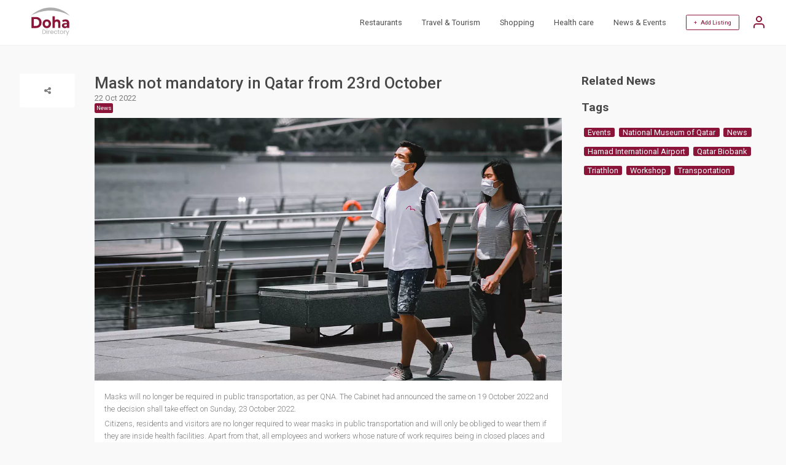

--- FILE ---
content_type: text/html; charset=utf-8
request_url: https://www.doha.directory/mask-not-mandatory-in-qatar-from-23rd-october/440/n
body_size: 4142
content:
<!doctype html>
<html lang="en">
 <head>
 <meta http-equiv="Content-Type" content="text/html; charset=utf-8">
 <meta name="viewport" content="width=360, initial-scale=1">
 <title> Mask not mandatory in Qatar from 23rd October </title>
 <meta name="robots" content="index,follow">
 <meta name="description" content="Masks will no longer be required in public transportation, as per QNA. The Cabinet had announced the same on 19 October 2022 and the decision shall take effect on Sunday, 23 October 2022.
Citizens, residents and visitors are no longer required to wear masks in public transportation and will only...">
 <meta name="keywords" content="News">
 <link href="https://www.doha.directory/mask-not-mandatory-in-qatar-from-23rd-october/440/n" rel="canonical"/>
  


 <meta property="og:title" content="Mask not mandatory in Qatar from 23rd October">
 <meta property="og:description" content="Masks will no longer be required in public transportation, as per QNA. The Cabinet had announced the same on 19 October 2022 and the decision shall take effect on Sunday, 23 October 2022.
Citizens, residents and visitors are no longer required to wear masks in public transportation and will only...">
 <meta property="og:url" content="https://www.doha.directory/mask-not-mandatory-in-qatar-from-23rd-october/440/n">

  <meta property="og:image" content="https://www.doha.directory/site/img/logo.svg">
 <meta property="og:image:type" content="image/svg">
 <meta property="og:image:width" content="436">
 <meta property="og:image:height" content="228">
 

 <!-- CSRF Token -->
 <meta name="csrf-token" content="1c025a87ce4f2412e842">
 <meta name="google" content="notranslate">
 <link rel="shortcut icon" type="image/svg" href="https://www.doha.directory/site/img/logo.svg">
 <link rel="preconnect" href="https://fonts.gstatic.com"> 
 <link rel="stylesheet" href="https://www.doha.directory/site/css/main.css,q1681204222+style.css,q1681204222.pagespeed.cc.v-cZOeyA-G.css"/>
 
 
 
 <script>var host_url='https://www.doha.directory';var base_url='https://www.doha.directory';var captcha_key='6Lf_CR4kAAAAAPsOwCTjDfX2fVJR9qYner0hcECp';</script>

 <!-- Google Tag Manager -->
 <script>(function(w,d,s,l,i){w[l]=w[l]||[];w[l].push({'gtm.start':new Date().getTime(),event:'gtm.js'});var f=d.getElementsByTagName(s)[0],j=d.createElement(s),dl=l!='dataLayer'?'&l='+l:'';j.async=true;j.src='https://www.googletagmanager.com/gtm.js?id='+i+dl;f.parentNode.insertBefore(j,f);})(window,document,'script','dataLayer','GTM-NJXSQ72');</script>
 <!-- End Google Tag Manager -->
 <script async src="https://pagead2.googlesyndication.com/pagead/js/adsbygoogle.js?client=ca-pub-2958258123992298" crossorigin="anonymous"></script>
 
 <noscript id="deferred-styles">
 <link href="https://fonts.googleapis.com/css2?family=Roboto:ital,wght@0,100;0,300;0,400;0,500;0,700;0,900;1,100;1,300;1,400;1,500;1,700;1,900&display=swap" rel="stylesheet">
 <link href="https://cdnjs.cloudflare.com/ajax/libs/font-awesome/4.7.0/css/font-awesome.min.css" rel="stylesheet" type="text/css" media="all"/>
 <link rel="stylesheet" type="text/css" href="https://cdn.jsdelivr.net/npm/daterangepicker/daterangepicker.min.css"/>
 <link href="https://cdn.jsdelivr.net/npm/select2@4.1.0-rc.0/dist/css/select2.min.css" rel="stylesheet"/>
 </noscript>
  <script>var loadDeferredStyles=function(){var addStylesNode=document.getElementById("deferred-styles");var replacement=document.createElement("div");replacement.innerHTML=addStylesNode.textContent;document.body.appendChild(replacement);addStylesNode.parentElement.removeChild(addStylesNode);};var raf=requestAnimationFrame||mozRequestAnimationFrame||webkitRequestAnimationFrame||msRequestAnimationFrame;if(raf)raf(function(){window.setTimeout(loadDeferredStyles,0);});else window.addEventListener('load',loadDeferredStyles);</script>
 <script type="application/ld+json">
 {
 "@context": "https://schema.org",
 "@type": "WebSite",
 "url": "https://www.doha.directory",
 "potentialAction": {
 "@type": "SearchAction",
 "target": "https://www.doha.directory/search?&q={search_term_string}",
 "query-input": "required name=search_term_string"
 }
 }
 </script>
 </head>
 <body class="">
<!-- Google Tag Manager (noscript) -->
<noscript><iframe src="https://www.googletagmanager.com/ns.html?id=GTM-NJXSQ72" height="0" width="0" style="display:none;visibility:hidden"></iframe></noscript>
<!-- End Google Tag Manager (noscript) -->

 <header>
 <div class="container justify-space-between align-items-center">
 

 <div class="logo">
 <a href="https://www.doha.directory/"><img src="https://www.doha.directory/site/img/logo.svg" width="100" height="46" alt="Doha Directory"></a>
 </div>
 
 
 <div class="other">
 <nav>
 <ul>
 <li><a href="https://www.doha.directory/search?c=restaurants-83">Restaurants</a></li>
 <li><a href="https://www.doha.directory/search?c=travel-and-tourism-23">Travel & Tourism</a></li>    
 <li><a href="https://www.doha.directory/search?c=shopping-209">Shopping</a></li>     
 <li><a href="https://www.doha.directory/search?c=health-care-3">Health care</a></li>       
 <li><a href="https://www.doha.directory/news">News & Events</a></li> 
  </ul>
 
 <div class="add-listing">
  <a href="#" class="login-account">+ &nbsp; Add Listing</a>
 <a href="#" class="user-options login-account">
 <svg xmlns="http://www.w3.org/2000/svg" width="24" height="24" viewBox="0 0 24 24" fill="none" stroke="currentColor" stroke-width="2" stroke-linecap="round" stroke-linejoin="round" class="feather feather-user">
 <path d="M20 21v-2a4 4 0 0 0-4-4H8a4 4 0 0 0-4 4v2"></path>
 <circle cx="12" cy="7" r="4"></circle>
 </svg>
 </a>
 <span></span>
  </div>
 
 </nav>
 </div>
 </div>
 </header> 
 
  

 <section class="section-3 news-detail" itemscope itemtype="https://schema.org/NewsArticle">
 <div class="container">
 <div class="date">
 <div class="social-share">
 <a class="icon"><i class="fa fa-share-alt"></i></a>
 <div class="list">
 <a href="#" data-type="fb" class="fa fa-facebook"></a>
	                <a href="#" data-type="tw" class="fa fa-twitter"></a>
 <a href="#" data-type="li" class="fa fa-linkedin"></a>
 <a href="#" data-type="mail" class="fa fa-envelope"></a>
	                </div>
 	</div>
 </div>
 <div class="content">
 <div class="news-title">
 <h1 itemprop="headline">Mask not mandatory in Qatar from 23rd October</h1>
 <p itemprop="dateline">22 Oct 2022</p>
               <a href="https://www.doha.directory/news?q=News"><span itemprop="keywords">News</span></a>
       </div>
 <div class="img" itemscope itemtype="https://schema.org/Thing" itemprop="image">
 <img src="https://www.doha.directory/files/1200xauto/admin/news/doha-directory-news-58-1666430482.webp" width="1200" height="auto" alt="Mask not mandatory in Qatar from 23rd October"/> </div>
 <div class="txt" itemprop="description">
 <p>Masks will no longer be required in public transportation, as per QNA. The Cabinet had announced the same on 19 October 2022 and the decision shall take effect on Sunday, 23 October 2022.</p>
<p>Citizens, residents and visitors are no longer required to wear masks in public transportation and will only be obliged to wear them if they are inside health facilities. Apart from that, all employees and workers whose nature of work requires being in closed places and communicating with customers, are still required to wear masks during their work period.</p>
<p>The cabinet has decided to amend its previous decision issued last 31 August 2022 regarding the wearing of masks in certain public areas.</p>
<p>&nbsp;</p>
 </div>
 </div>
 <div class="related-news">
 <h2>Related News</h2>

                            <h2 style="margin-top:20px;">Tags</h2>
 <div class="tags">
   <a href="https://www.doha.directory/news?q=Events">Events</a>
  <a href="https://www.doha.directory/news?q=National+Museum+of+Qatar">National Museum of Qatar</a>
  <a href="https://www.doha.directory/news?q=News">News</a>
  <a href="https://www.doha.directory/news?q=Hamad+International+Airport">Hamad International Airport</a>
  <a href="https://www.doha.directory/news?q=Qatar+Biobank">Qatar Biobank</a>
  <a href="https://www.doha.directory/news?q=Triathlon">Triathlon</a>
  <a href="https://www.doha.directory/news?q=Workshop">Workshop</a>
  <a href="https://www.doha.directory/news?q=Transportation">Transportation</a>
   </div>
 </div>
 </div>
 </section>
 
   
 <footer>
	<div class="container flex-wrap">
 <div class="top">
 <div class="location">
 <i class="fa fa-map"></i> &nbsp;
 Qatar, Doha
 </div>
 <div class="logo">
 <a href="https://www.doha.directory/"><img src="https://www.doha.directory/site/img/logo.svg" width="100" height="46" alt="Doha Directory Logo"></a>
 </div>
 <div class="social">
 <a href="https://www.facebook.com/dohaonlinedirectory"><i class="fa fa-facebook"></i></a>
 <a href="https://www.instagram.com/doha.directory"><i class="fa fa-instagram"></i></a>
 </div>
 </div>
  <div class="footer-links">
 <p>
 <a href="https://www.doha.directory/privacy_policy">Privacy Policy</a>
 <a href="https://www.doha.directory/terms_conditions">Terms & Conditions</a>
 <a href="https://www.doha.directory/contact">Contact</a>
     </p>
 <p>Copyright © 2026 Doha Directory. All rights reserved.</p>
 </div>
	</div>
</footer>


  <div class="login-popup openlogin">
 <div class="login-container">
 <div style="display: flex;justify-content: flex-end;">
 <img src="https://www.doha.directory/site/img/close-button.svg" style="height: auto;width: 20px;" class="close-popup" alt="Close">
 </div>
 <h2>SIGN IN</h2>
 <div class="error-log" style="text-align: center; color: red;font-style: oblique;"></div>
 <form method="post" action="https://www.doha.directory/mask-not-mandatory-in-qatar-from-23rd-october/440/n">
 <input type="text" name="username" id="logusername" placeholder="Email Address / Phone Number" value="">
 <div class="validuname-log" style="text-align: center; color: red;"></div>
 <input type="password" name="password" id="logpassword" placeholder="Password" value="">
 <span data-toggle="#logpassword" class="fa fa-fw fa-eye field-icon toggle-password"></span>
 <div class="validpwd-log" style="text-align: center; color: red;"></div>
 <a href="#" class="forgot_password">Forgot Password?</a>
 <a href="#" id="user_login" class="btn">Login</a>  
 </form>
 
 <a href="#" class="register-account">Create an account</a>
 </div>
 </div>
 <div class="login-popup opensendotp">
 <div class="login-container">
 <div style="display: flex;justify-content: flex-end;">
 <img src="https://www.doha.directory/site/img/close-button.svg" style="height: auto;width: 20px;" class="close-popup" alt="Close">
 </div>
 <h2>Register</h2>
 <div class="error-reg" style="text-align: center; color: red;"></div>
 <form method="post" action="https://www.doha.directory/mask-not-mandatory-in-qatar-from-23rd-october/440/n">
 <input type="text" placeholder="Email Address" name="email" id="regemail">
 <div class="email-reg" style="text-align: center; color: red;"></div>
 <a href="#" id="send_otp" class="btn otp_send">Send OTP</a>
 </form> 
  </div>
 </div>



 <div class="login-popup openverify">
 <div class="login-container">
 <div style="display: flex;justify-content: flex-end;">
 <img src="https://www.doha.directory/site/img/close-button.svg" style="height: auto;width: 20px;" class="close-popup" alt="Close">
 </div>
 <h2>Register</h2>
 <div class="send-otp" style="text-align: center;color: #918d8d;font-style: oblique;"></div>
 <div class="error-reg" style="text-align: center; color: red;font-style: oblique;"></div>
 <form method="post" action="https://www.doha.directory/mask-not-mandatory-in-qatar-from-23rd-october/440/n">
 <input type="hidden" name="otp_cpt" id="cptotp">
 <input type="text" class="form-control" placeholder="Enter OTP" id="otp" autofocus="" style="text-align: center;" maxlength="4">
 <div class="otp-reg" style="text-align: center; color: red;"></div>
 <div class="text-center">
 <div class="otptimer" style="width: -webkit-fill-available;margin-top: 10px;">Time left : <span id="timer"></span></div>
 <div class="otpresend">
 <span class="d-block mobile-text" style="width: -webkit-fill-available;margin-top: 10px;">Don't receive the OTP?</span>
 <a class="font-weight-bold text-danger cursor" id="otp_resend" style="text-align:right;cursor: pointer;">Resend</a>
 </div>
 </div>         
 <a href="#" id="otp_verify" class="btn otp_verify">Verify</a>
 </form> 
  </div>
 </div> 



 <div class="login-popup openregister">
 <div class="login-container">
 <div style="display: flex;justify-content: flex-end;">
 <img src="https://www.doha.directory/site/img/close-button.svg" style="height: auto;width: 20px;" class="close-popup" alt="Close">
 </div>
 <h2>Register</h2>
 <div class="error-reg" style="text-align: center; color: red;font-style: oblique;"></div>
 <form method="post" action="#" autocomplete="off">
 <input type="text" placeholder="Full Name" name="name" id="regusername">
 <div class="uname-reg" style="text-align: center; color: red;"></div>
 <input type="text" placeholder="Mobile Number" autocomplete="off" name="mobile" id="regmobile">
 <div class="mobile-reg" style="text-align: center; color: red;"></div>
 <input type="hidden" autocomplete="off" name="otptoken" id="otptoken">
 <input type="password" placeholder="Password" name="password" id="regpassword">
 <span data-toggle="#regpassword" class="fa fa-fw fa-eye field-icon toggle-password"></span>
 <div class="password-reg" style="text-align: center; color: red;"></div>
 <input type="password" placeholder="Confirm Password" name="cfm_password" id="regcfm_password">
 <span data-toggle="#regcfm_password" class="fa fa-fw fa-eye field-icon toggle-password"></span>
 <div class="cfm_password-reg" style="text-align: center; color: red;"></div>
 <a href="#" id="user_register" class="btn">Register</a>
 </form> 
  </div>
 </div> 

 <div class="login-popup openforgot">
 <div class="login-container">
 <div style="display: flex;justify-content: flex-end;">
 <img src="https://www.doha.directory/site/img/close-button.svg" style="height: auto;width: 20px;" class="close-popup" alt="Close">
 </div>
 <h2>Forgot Password</h2>
 <div class="error-reg" style="text-align: center; color: red;font-style: oblique;"></div>
 <form method="post" action="https://www.doha.directory/mask-not-mandatory-in-qatar-from-23rd-october/440/n">
 <input type="text" placeholder="Registerd Email Address" name="email" id="fgtemail" autocomplete="off">
 <div class="email-fgt" style="text-align: center; color: red;"></div>
 <a href="#" id="sendfgt_otp" class="btn otp_send">Send OTP</a>
 </form> 
 
 </div>
 </div>

 <div class="login-popup forgotverify">
 <div class="login-container">
 <div style="display: flex;justify-content: flex-end;">
 <img src="https://www.doha.directory/site/img/close-button.svg" style="height: auto;width: 20px;" class="close-popup" alt="Close">
 </div>
 <h2>Forgot Password</h2>
 <div class="error-reg" style="text-align: center; color: red;font-style: oblique;"></div>
 <div class="send-otp" style="text-align: center; color: #918d8d;font-style: oblique;"></div>
 <form method="post" action="https://www.doha.directory/mask-not-mandatory-in-qatar-from-23rd-october/440/n">
 <input type="hidden" name="fgtcotp" id="fgtcotp">
 <input type="text" class="form-control" placeholder="Enter OTP" id="forgototp" style="text-align: center;" maxlength="4" autocomplete="off">
 <div class="otp-fgt" style="text-align: center; color: red;"></div>
 <div class="text-center">
 <div class="otptimer" style="width: -webkit-fill-available;margin-top: 10px;">Time left : <span id="timer_fgt"></span></div>
 <div class="otpresend">
 <span class="d-block mobile-text" style="width: -webkit-fill-available;margin-top: 10px;">Don't receive the OTP?</span>
 <a class="font-weight-bold text-danger cursor" id="forgot_otpresend" style="text-align:right;cursor: pointer;">Resend</a>
 </div>
 </div>         
 <a href="#" id="forgot_otpverify" class="btn forgot_otpverify">Verify</a>
 </form> 
 
 </div>
 </div> 

 <div class="login-popup openchgpwd">
 <div class="login-container">
 <div style="display: flex;justify-content: flex-end;">
 <img src="https://www.doha.directory/site/img/close-button.svg" style="height: auto;width: 20px;" class="close-popup" alt="Close">
 </div>
 <h2>Change Password</h2>
 <div class="error-reg" style="text-align: center; color: red;font-style: oblique;"></div>
 <form method="post" action="https://www.doha.directory/mask-not-mandatory-in-qatar-from-23rd-october/440/n">
 <input type="hidden" autocomplete="off" name="forgottoken" id="forgottoken">
 <input type="password" placeholder="Password" name="password" id="fgtpassword" autocomplete="off">
 <span data-toggle="#fgtpassword" class="fa fa-fw fa-eye field-icon toggle-password"></span>
 <div class="password-fgt" style="text-align: center; color: red;"></div>
 <input type="password" placeholder="Confirm Password" name="cfm_password" id="fgtcfm_password" autocomplete="off">
 <span data-toggle="#fgtcfm_password" class="fa fa-fw fa-eye field-icon toggle-password"></span>
 <div class="cfm_password-fgt" style="text-align: center; color: red;"></div>
 <a href="#" id="change_password" class="btn">Submit</a>
 </form> 
 </div>
 </div>

 
<script src="https://www.doha.directory/site/js/main.min.js,q1668750512.pagespeed.jm.HUjB1WBc-X.js"></script>
<script src="https://www.doha.directory/site/js/site.js,q1674539681.pagespeed.jm.pRV000Fdsf.js"></script>

<script></script>
</body>
</html>


--- FILE ---
content_type: text/html; charset=UTF-8
request_url: https://www.doha.directory/csrf
body_size: -254
content:
{"_token":"1c025a87ce4f2412e842"}

--- FILE ---
content_type: text/html; charset=utf-8
request_url: https://www.google.com/recaptcha/api2/aframe
body_size: 267
content:
<!DOCTYPE HTML><html><head><meta http-equiv="content-type" content="text/html; charset=UTF-8"></head><body><script nonce="dmJnpBGThAe8MXGuU6dQcw">/** Anti-fraud and anti-abuse applications only. See google.com/recaptcha */ try{var clients={'sodar':'https://pagead2.googlesyndication.com/pagead/sodar?'};window.addEventListener("message",function(a){try{if(a.source===window.parent){var b=JSON.parse(a.data);var c=clients[b['id']];if(c){var d=document.createElement('img');d.src=c+b['params']+'&rc='+(localStorage.getItem("rc::a")?sessionStorage.getItem("rc::b"):"");window.document.body.appendChild(d);sessionStorage.setItem("rc::e",parseInt(sessionStorage.getItem("rc::e")||0)+1);localStorage.setItem("rc::h",'1769044298806');}}}catch(b){}});window.parent.postMessage("_grecaptcha_ready", "*");}catch(b){}</script></body></html>

--- FILE ---
content_type: text/css
request_url: https://www.doha.directory/site/css/main.css,q1681204222+style.css,q1681204222.pagespeed.cc.v-cZOeyA-G.css
body_size: 19354
content:
@charset "UTF-8";
/* CSS Document */

/*! normalize.css v3.0.1 | MIT License | git.io/normalize */html{font-family:sans-serif;-ms-text-size-adjust:100%;-webkit-text-size-adjust:100%}body{margin:0}article,aside,details,figcaption,figure,footer,header,hgroup,main,nav,section,summary{display:block}audio,canvas,progress,video{display:inline-block;vertical-align:baseline}audio:not([controls]){display:none;height:0}[hidden],template{display:none}a{background:0 0}a:active,a:hover{outline:0}abbr[title]{border-bottom:1px dotted}b,strong{font-weight:700}dfn{font-style:italic}h1{font-size:2em;margin:.67em 0}mark{background:#ff0;color:#000}small{font-size:80%}sub,sup{font-size:75%;line-height:0;position:relative;vertical-align:baseline}sup{top:-.5em}sub{bottom:-.25em}img{border:0}svg:not(:root){overflow:hidden}figure{margin:1em 40px}hr{-moz-box-sizing:content-box;box-sizing:content-box;height:0}pre{overflow:auto}code,kbd,pre,samp{font-family:monospace,monospace;font-size:1em}button,input,optgroup,select,textarea{color:inherit;font:inherit;margin:0}button{overflow:visible}button,select{text-transform:none}button,html input[type=button],input[type=reset],input[type=submit]{-webkit-appearance:button;cursor:pointer}button[disabled],html input[disabled]{cursor:default}button::-moz-focus-inner,input::-moz-focus-inner{border:0;padding:0}input{line-height:normal}input[type=checkbox],input[type=radio]{box-sizing:border-box;padding:0}input[type=number]::-webkit-inner-spin-button,input[type=number]::-webkit-outer-spin-button{height:auto}input[type=search]{-webkit-appearance:textfield;-moz-box-sizing:content-box;-webkit-box-sizing:content-box;box-sizing:content-box}input[type=search]::-webkit-search-cancel-button,input[type=search]::-webkit-search-decoration{-webkit-appearance:none}fieldset{border:1px solid silver;margin:0 2px;padding:.35em .625em .75em}legend{border:0;padding:0}textarea{overflow:auto}optgroup{font-weight:700}table{border-collapse:collapse;border-spacing:0}td,th{padding:0}
*{box-sizing:border-box;-moz-box-sizing: border-box;margin:0;}
a{outline:none;color:inherit;text-decoration: none;}

/*! jQuery UI - v1.10.3 - 2013-09-06
* http://jqueryui.com
* Includes: jquery.ui.core.css, jquery.ui.resizable.css, jquery.ui.selectable.css, jquery.ui.autocomplete.css, jquery.ui.button.css, jquery.ui.dialog.css, jquery.ui.menu.css, jquery.ui.slider.css, jquery.ui.theme.css
* To view and modify this theme, visit http://jqueryui.com/themeroller/?ffDefault=Trebuchet%20MS%2CTahoma%2CVerdana%2CArial%2Csans-serif&fwDefault=bold&fsDefault=1.1em&cornerRadius=4px&bgColorHeader=f6a828&bgTextureHeader=gloss_wave&bgImgOpacityHeader=35&borderColorHeader=e78f08&fcHeader=ffffff&iconColorHeader=ffffff&bgColorContent=eeeeee&bgTextureContent=highlight_soft&bgImgOpacityContent=100&borderColorContent=dddddd&fcContent=333333&iconColorContent=222222&bgColorDefault=f6f6f6&bgTextureDefault=glass&bgImgOpacityDefault=100&borderColorDefault=cccccc&fcDefault=1c94c4&iconColorDefault=ef8c08&bgColorHover=fdf5ce&bgTextureHover=glass&bgImgOpacityHover=100&borderColorHover=fbcb09&fcHover=c77405&iconColorHover=ef8c08&bgColorActive=ffffff&bgTextureActive=glass&bgImgOpacityActive=65&borderColorActive=fbd850&fcActive=eb8f00&iconColorActive=ef8c08&bgColorHighlight=ffe45c&bgTextureHighlight=highlight_soft&bgImgOpacityHighlight=75&borderColorHighlight=fed22f&fcHighlight=363636&iconColorHighlight=228ef1&bgColorError=b81900&bgTextureError=diagonals_thick&bgImgOpacityError=18&borderColorError=cd0a0a&fcError=ffffff&iconColorError=ffd27a&bgColorOverlay=666666&bgTextureOverlay=diagonals_thick&bgImgOpacityOverlay=20&opacityOverlay=50&bgColorShadow=000000&bgTextureShadow=flat&bgImgOpacityShadow=10&opacityShadow=20&thicknessShadow=5px&offsetTopShadow=-5px&offsetLeftShadow=-5px&cornerRadiusShadow=5px
* Copyright 2013 jQuery Foundation and other contributors; Licensed MIT */

.ui-helper-hidden{display:none}.ui-helper-hidden-accessible{border:0;clip:rect(0 0 0 0);height:1px;margin:-1px;overflow:hidden;padding:0;position:absolute;width:1px}.ui-helper-reset{margin:0;padding:0;border:0;outline:0;line-height:1.3;text-decoration:none;font-size:100%;list-style:none}.ui-helper-clearfix:before,.ui-helper-clearfix:after{content:"";display:table;border-collapse:collapse}.ui-helper-clearfix:after{clear:both}.ui-helper-clearfix{min-height:0}.ui-helper-zfix{width:100%;height:100%;top:0;left:0;position:absolute;opacity:0;filter:Alpha(Opacity=0)}.ui-front{z-index:100}.ui-state-disabled{cursor:default!important}.ui-icon{display:block;text-indent:-99999px;overflow:hidden;background-repeat:no-repeat}.ui-widget-overlay{position:fixed;top:0;left:0;width:100%;height:100%}.ui-resizable{position:relative}.ui-resizable-handle{position:absolute;font-size:0.1px;display:block}.ui-resizable-disabled .ui-resizable-handle,.ui-resizable-autohide .ui-resizable-handle{display:none}.ui-resizable-n{cursor:n-resize;height:7px;width:100%;top:-5px;left:0}.ui-resizable-s{cursor:s-resize;height:7px;width:100%;bottom:-5px;left:0}.ui-resizable-e{cursor:e-resize;width:7px;right:-5px;top:0;height:100%}.ui-resizable-w{cursor:w-resize;width:7px;left:-5px;top:0;height:100%}.ui-resizable-se{cursor:se-resize;width:12px;height:12px;right:1px;bottom:1px}.ui-resizable-sw{cursor:sw-resize;width:9px;height:9px;left:-5px;bottom:-5px}.ui-resizable-nw{cursor:nw-resize;width:9px;height:9px;left:-5px;top:-5px}.ui-resizable-ne{cursor:ne-resize;width:9px;height:9px;right:-5px;top:-5px}.ui-selectable-helper{position:absolute;z-index:100;border:1px dotted black}.ui-autocomplete{position:absolute;top:0;left:0;cursor:default}.ui-button{display:inline-block;position:relative;padding:0;line-height:normal;margin-right:.1em;cursor:pointer;vertical-align:middle;text-align:center;overflow:visible}.ui-button,.ui-button:link,.ui-button:visited,.ui-button:hover,.ui-button:active{text-decoration:none}.ui-button-icon-only{width:2.2em}button.ui-button-icon-only{width:2.4em}.ui-button-icons-only{width:3.4em}button.ui-button-icons-only{width:3.7em}.ui-button .ui-button-text{display:block;line-height:normal}.ui-button-text-only .ui-button-text{padding:.4em 1em}.ui-button-icon-only .ui-button-text,.ui-button-icons-only .ui-button-text{padding:.4em;text-indent:-9999999px}.ui-button-text-icon-primary .ui-button-text,.ui-button-text-icons .ui-button-text{padding:.4em 1em .4em 2.1em}.ui-button-text-icon-secondary .ui-button-text,.ui-button-text-icons .ui-button-text{padding:.4em 2.1em .4em 1em}.ui-button-text-icons .ui-button-text{padding-left:2.1em;padding-right:2.1em}input.ui-button{padding:.4em 1em}.ui-button-icon-only .ui-icon,.ui-button-text-icon-primary .ui-icon,.ui-button-text-icon-secondary .ui-icon,.ui-button-text-icons .ui-icon,.ui-button-icons-only .ui-icon{position:absolute;top:50%;margin-top:-8px}.ui-button-icon-only .ui-icon{left:50%;margin-left:-8px}.ui-button-text-icon-primary .ui-button-icon-primary,.ui-button-text-icons .ui-button-icon-primary,.ui-button-icons-only .ui-button-icon-primary{left:.5em}.ui-button-text-icon-secondary .ui-button-icon-secondary,.ui-button-text-icons .ui-button-icon-secondary,.ui-button-icons-only .ui-button-icon-secondary{right:.5em}.ui-buttonset{margin-right:7px}.ui-buttonset .ui-button{margin-left:0;margin-right:-.3em}input.ui-button::-moz-focus-inner,button.ui-button::-moz-focus-inner{border:0;padding:0}.ui-dialog{position:absolute;top:0;left:0;padding:.2em;outline:0}.ui-dialog .ui-dialog-titlebar{padding:.4em 1em;position:relative}.ui-dialog .ui-dialog-title{float:left;margin:.1em 0;white-space:nowrap;width:90%;overflow:hidden;text-overflow:ellipsis}.ui-dialog .ui-dialog-titlebar-close{position:absolute;right:.3em;top:50%;width:21px;margin:-10px 0 0 0;padding:1px;height:20px}.ui-dialog .ui-dialog-content{position:relative;border:0;padding:.5em 1em;background:none;overflow:auto}.ui-dialog .ui-dialog-buttonpane{text-align:left;border-width:1px 0 0 0;background-image:none;margin-top:.5em;padding:.3em 1em .5em .4em}.ui-dialog .ui-dialog-buttonpane .ui-dialog-buttonset{float:right}.ui-dialog .ui-dialog-buttonpane button{margin:.5em .4em .5em 0;cursor:pointer}.ui-dialog .ui-resizable-se{width:12px;height:12px;right:-5px;bottom:-5px;background-position:16px 16px}.ui-draggable .ui-dialog-titlebar{cursor:move}.ui-menu{list-style:none;padding:2px;margin:0;display:block;outline:none}.ui-menu .ui-menu{margin-top:-3px;position:absolute}.ui-menu .ui-menu-item{margin:0;padding:0;width:100%;list-style-image:url([data-uri])}.ui-menu .ui-menu-divider{margin:5px -2px 5px -2px;height:0;font-size:0;line-height:0;border-width:1px 0 0 0}.ui-menu .ui-menu-item a{text-decoration:none;display:block;padding:2px .4em;line-height:1.5;min-height:0;font-weight:normal}.ui-menu .ui-menu-item a.ui-state-focus,.ui-menu .ui-menu-item a.ui-state-active{font-weight:normal;margin:-1px}.ui-menu .ui-state-disabled{font-weight:normal;margin:.4em 0 .2em;line-height:1.5}.ui-menu .ui-state-disabled a{cursor:default}.ui-menu-icons{position:relative}.ui-menu-icons .ui-menu-item a{position:relative;padding-left:2em}.ui-menu .ui-icon{position:absolute;top:.2em;left:.2em}.ui-menu .ui-menu-icon{position:static;float:right}.ui-slider{position:relative;text-align:left}.ui-slider .ui-slider-handle{position:absolute;z-index:2;width:1.2em;height:1.2em;cursor:default}.ui-slider .ui-slider-range{position:absolute;z-index:1;font-size:.7em;display:block;border:0;background-position:0 0}.ui-slider.ui-state-disabled .ui-slider-handle,.ui-slider.ui-state-disabled .ui-slider-range{filter:inherit}.ui-slider-horizontal{height:.8em}.ui-slider-horizontal .ui-slider-handle{top:-.3em;margin-left:-.6em}.ui-slider-horizontal .ui-slider-range{top:0;height:100%}.ui-slider-horizontal .ui-slider-range-min{left:0}.ui-slider-horizontal .ui-slider-range-max{right:0}.ui-slider-vertical{width:.8em;height:100px}.ui-slider-vertical .ui-slider-handle{left:-.3em;margin-left:0;margin-bottom:-.6em}.ui-slider-vertical .ui-slider-range{left:0;width:100%}.ui-slider-vertical .ui-slider-range-min{bottom:0}.ui-slider-vertical .ui-slider-range-max{top:0}.ui-widget{font-family:Trebuchet MS,Tahoma,Verdana,Arial,sans-serif;font-size:1.1em}.ui-widget .ui-widget{font-size:1em}.ui-widget input,.ui-widget select,.ui-widget textarea,.ui-widget button{font-family:Trebuchet MS,Tahoma,Verdana,Arial,sans-serif;font-size:1em}.ui-widget-content{border:1px solid #ddd;background:#eee url(images/ui-bg_highlight-soft_100_eeeeee_1x100.png) 50% top repeat-x;color:#333}.ui-widget-content a{color:#333}.ui-widget-header{border:1px solid #e78f08;background:#f6a828 url(images/ui-bg_gloss-wave_35_f6a828_500x100.png) 50% 50% repeat-x;color:#fff;font-weight:bold}.ui-widget-header a{color:#fff}.ui-state-default,.ui-widget-content .ui-state-default,.ui-widget-header .ui-state-default{border:1px solid #ccc;background:#f6f6f6 url(images/ui-bg_glass_100_f6f6f6_1x400.png) 50% 50% repeat-x;font-weight:bold;color:#1c94c4}.ui-state-default a,.ui-state-default a:link,.ui-state-default a:visited{color:#1c94c4;text-decoration:none}.ui-state-hover,.ui-widget-content .ui-state-hover,.ui-widget-header .ui-state-hover,.ui-state-focus,.ui-widget-content .ui-state-focus,.ui-widget-header .ui-state-focus{border:1px solid #fbcb09;background:#fdf5ce url(images/ui-bg_glass_100_fdf5ce_1x400.png) 50% 50% repeat-x;font-weight:bold;color:#c77405}.ui-state-hover a,.ui-state-hover a:hover,.ui-state-hover a:link,.ui-state-hover a:visited{color:#c77405;text-decoration:none}.ui-state-active,.ui-widget-content .ui-state-active,.ui-widget-header .ui-state-active{border:1px solid #fbd850;background:#fff url(images/ui-bg_glass_65_ffffff_1x400.png) 50% 50% repeat-x;font-weight:bold;color:#eb8f00}.ui-state-active a,.ui-state-active a:link,.ui-state-active a:visited{color:#eb8f00;text-decoration:none}.ui-state-highlight,.ui-widget-content .ui-state-highlight,.ui-widget-header .ui-state-highlight{border:1px solid #fed22f;background:#ffe45c url(images/ui-bg_highlight-soft_75_ffe45c_1x100.png) 50% top repeat-x;color:#363636}.ui-state-highlight a,.ui-widget-content .ui-state-highlight a,.ui-widget-header .ui-state-highlight a{color:#363636}.ui-state-error,.ui-widget-content .ui-state-error,.ui-widget-header .ui-state-error{border:1px solid #cd0a0a;background:#b81900 url(images/ui-bg_diagonals-thick_18_b81900_40x40.png) 50% 50% repeat;color:#fff}.ui-state-error a,.ui-widget-content .ui-state-error a,.ui-widget-header .ui-state-error a{color:#fff}.ui-state-error-text,.ui-widget-content .ui-state-error-text,.ui-widget-header .ui-state-error-text{color:#fff}.ui-priority-primary,.ui-widget-content .ui-priority-primary,.ui-widget-header .ui-priority-primary{font-weight:bold}.ui-priority-secondary,.ui-widget-content .ui-priority-secondary,.ui-widget-header .ui-priority-secondary{opacity:.7;filter:Alpha(Opacity=70);font-weight:normal}.ui-state-disabled,.ui-widget-content .ui-state-disabled,.ui-widget-header .ui-state-disabled{opacity:.35;filter:Alpha(Opacity=35);background-image:none}.ui-state-disabled .ui-icon{filter:Alpha(Opacity=35)}.ui-icon{width:16px;height:16px}.ui-icon,.ui-widget-content .ui-icon{background-image:url(images/ui-icons_222222_256x240.png)}.ui-widget-header .ui-icon{background-image:url(images/ui-icons_ffffff_256x240.png)}.ui-state-default .ui-icon{background-image:url(images/ui-icons_ef8c08_256x240.png)}.ui-state-hover .ui-icon,.ui-state-focus .ui-icon{background-image:url(images/ui-icons_ef8c08_256x240.png)}.ui-state-active .ui-icon{background-image:url(images/ui-icons_ef8c08_256x240.png)}.ui-state-highlight .ui-icon{background-image:url(images/ui-icons_228ef1_256x240.png)}.ui-state-error .ui-icon,.ui-state-error-text .ui-icon{background-image:url(images/ui-icons_ffd27a_256x240.png)}.ui-icon-blank{background-position:16px 16px}.ui-icon-carat-1-n{background-position:0 0}.ui-icon-carat-1-ne{background-position:-16px 0}.ui-icon-carat-1-e{background-position:-32px 0}.ui-icon-carat-1-se{background-position:-48px 0}.ui-icon-carat-1-s{background-position:-64px 0}.ui-icon-carat-1-sw{background-position:-80px 0}.ui-icon-carat-1-w{background-position:-96px 0}.ui-icon-carat-1-nw{background-position:-112px 0}.ui-icon-carat-2-n-s{background-position:-128px 0}.ui-icon-carat-2-e-w{background-position:-144px 0}.ui-icon-triangle-1-n{background-position:0 -16px}.ui-icon-triangle-1-ne{background-position:-16px -16px}.ui-icon-triangle-1-e{background-position:-32px -16px}.ui-icon-triangle-1-se{background-position:-48px -16px}.ui-icon-triangle-1-s{background-position:-64px -16px}.ui-icon-triangle-1-sw{background-position:-80px -16px}.ui-icon-triangle-1-w{background-position:-96px -16px}.ui-icon-triangle-1-nw{background-position:-112px -16px}.ui-icon-triangle-2-n-s{background-position:-128px -16px}.ui-icon-triangle-2-e-w{background-position:-144px -16px}.ui-icon-arrow-1-n{background-position:0 -32px}.ui-icon-arrow-1-ne{background-position:-16px -32px}.ui-icon-arrow-1-e{background-position:-32px -32px}.ui-icon-arrow-1-se{background-position:-48px -32px}.ui-icon-arrow-1-s{background-position:-64px -32px}.ui-icon-arrow-1-sw{background-position:-80px -32px}.ui-icon-arrow-1-w{background-position:-96px -32px}.ui-icon-arrow-1-nw{background-position:-112px -32px}.ui-icon-arrow-2-n-s{background-position:-128px -32px}.ui-icon-arrow-2-ne-sw{background-position:-144px -32px}.ui-icon-arrow-2-e-w{background-position:-160px -32px}.ui-icon-arrow-2-se-nw{background-position:-176px -32px}.ui-icon-arrowstop-1-n{background-position:-192px -32px}.ui-icon-arrowstop-1-e{background-position:-208px -32px}.ui-icon-arrowstop-1-s{background-position:-224px -32px}.ui-icon-arrowstop-1-w{background-position:-240px -32px}.ui-icon-arrowthick-1-n{background-position:0 -48px}.ui-icon-arrowthick-1-ne{background-position:-16px -48px}.ui-icon-arrowthick-1-e{background-position:-32px -48px}.ui-icon-arrowthick-1-se{background-position:-48px -48px}.ui-icon-arrowthick-1-s{background-position:-64px -48px}.ui-icon-arrowthick-1-sw{background-position:-80px -48px}.ui-icon-arrowthick-1-w{background-position:-96px -48px}.ui-icon-arrowthick-1-nw{background-position:-112px -48px}.ui-icon-arrowthick-2-n-s{background-position:-128px -48px}.ui-icon-arrowthick-2-ne-sw{background-position:-144px -48px}.ui-icon-arrowthick-2-e-w{background-position:-160px -48px}.ui-icon-arrowthick-2-se-nw{background-position:-176px -48px}.ui-icon-arrowthickstop-1-n{background-position:-192px -48px}.ui-icon-arrowthickstop-1-e{background-position:-208px -48px}.ui-icon-arrowthickstop-1-s{background-position:-224px -48px}.ui-icon-arrowthickstop-1-w{background-position:-240px -48px}.ui-icon-arrowreturnthick-1-w{background-position:0 -64px}.ui-icon-arrowreturnthick-1-n{background-position:-16px -64px}.ui-icon-arrowreturnthick-1-e{background-position:-32px -64px}.ui-icon-arrowreturnthick-1-s{background-position:-48px -64px}.ui-icon-arrowreturn-1-w{background-position:-64px -64px}.ui-icon-arrowreturn-1-n{background-position:-80px -64px}.ui-icon-arrowreturn-1-e{background-position:-96px -64px}.ui-icon-arrowreturn-1-s{background-position:-112px -64px}.ui-icon-arrowrefresh-1-w{background-position:-128px -64px}.ui-icon-arrowrefresh-1-n{background-position:-144px -64px}.ui-icon-arrowrefresh-1-e{background-position:-160px -64px}.ui-icon-arrowrefresh-1-s{background-position:-176px -64px}.ui-icon-arrow-4{background-position:0 -80px}.ui-icon-arrow-4-diag{background-position:-16px -80px}.ui-icon-extlink{background-position:-32px -80px}.ui-icon-newwin{background-position:-48px -80px}.ui-icon-refresh{background-position:-64px -80px}.ui-icon-shuffle{background-position:-80px -80px}.ui-icon-transfer-e-w{background-position:-96px -80px}.ui-icon-transferthick-e-w{background-position:-112px -80px}.ui-icon-folder-collapsed{background-position:0 -96px}.ui-icon-folder-open{background-position:-16px -96px}.ui-icon-document{background-position:-32px -96px}.ui-icon-document-b{background-position:-48px -96px}.ui-icon-note{background-position:-64px -96px}.ui-icon-mail-closed{background-position:-80px -96px}.ui-icon-mail-open{background-position:-96px -96px}.ui-icon-suitcase{background-position:-112px -96px}.ui-icon-comment{background-position:-128px -96px}.ui-icon-person{background-position:-144px -96px}.ui-icon-print{background-position:-160px -96px}.ui-icon-trash{background-position:-176px -96px}.ui-icon-locked{background-position:-192px -96px}.ui-icon-unlocked{background-position:-208px -96px}.ui-icon-bookmark{background-position:-224px -96px}.ui-icon-tag{background-position:-240px -96px}.ui-icon-home{background-position:0 -112px}.ui-icon-flag{background-position:-16px -112px}.ui-icon-calendar{background-position:-32px -112px}.ui-icon-cart{background-position:-48px -112px}.ui-icon-pencil{background-position:-64px -112px}.ui-icon-clock{background-position:-80px -112px}.ui-icon-disk{background-position:-96px -112px}.ui-icon-calculator{background-position:-112px -112px}.ui-icon-zoomin{background-position:-128px -112px}.ui-icon-zoomout{background-position:-144px -112px}.ui-icon-search{background-position:-160px -112px}.ui-icon-wrench{background-position:-176px -112px}.ui-icon-gear{background-position:-192px -112px}.ui-icon-heart{background-position:-208px -112px}.ui-icon-star{background-position:-224px -112px}.ui-icon-link{background-position:-240px -112px}.ui-icon-cancel{background-position:0 -128px}.ui-icon-plus{background-position:-16px -128px}.ui-icon-plusthick{background-position:-32px -128px}.ui-icon-minus{background-position:-48px -128px}.ui-icon-minusthick{background-position:-64px -128px}.ui-icon-close{background-position:-80px -128px}.ui-icon-closethick{background-position:-96px -128px}.ui-icon-key{background-position:-112px -128px}.ui-icon-lightbulb{background-position:-128px -128px}.ui-icon-scissors{background-position:-144px -128px}.ui-icon-clipboard{background-position:-160px -128px}.ui-icon-copy{background-position:-176px -128px}.ui-icon-contact{background-position:-192px -128px}.ui-icon-image{background-position:-208px -128px}.ui-icon-video{background-position:-224px -128px}.ui-icon-script{background-position:-240px -128px}.ui-icon-alert{background-position:0 -144px}.ui-icon-info{background-position:-16px -144px}.ui-icon-notice{background-position:-32px -144px}.ui-icon-help{background-position:-48px -144px}.ui-icon-check{background-position:-64px -144px}.ui-icon-bullet{background-position:-80px -144px}.ui-icon-radio-on{background-position:-96px -144px}.ui-icon-radio-off{background-position:-112px -144px}.ui-icon-pin-w{background-position:-128px -144px}.ui-icon-pin-s{background-position:-144px -144px}.ui-icon-play{background-position:0 -160px}.ui-icon-pause{background-position:-16px -160px}.ui-icon-seek-next{background-position:-32px -160px}.ui-icon-seek-prev{background-position:-48px -160px}.ui-icon-seek-end{background-position:-64px -160px}.ui-icon-seek-start{background-position:-80px -160px}.ui-icon-seek-first{background-position:-80px -160px}.ui-icon-stop{background-position:-96px -160px}.ui-icon-eject{background-position:-112px -160px}.ui-icon-volume-off{background-position:-128px -160px}.ui-icon-volume-on{background-position:-144px -160px}.ui-icon-power{background-position:0 -176px}.ui-icon-signal-diag{background-position:-16px -176px}.ui-icon-signal{background-position:-32px -176px}.ui-icon-battery-0{background-position:-48px -176px}.ui-icon-battery-1{background-position:-64px -176px}.ui-icon-battery-2{background-position:-80px -176px}.ui-icon-battery-3{background-position:-96px -176px}.ui-icon-circle-plus{background-position:0 -192px}.ui-icon-circle-minus{background-position:-16px -192px}.ui-icon-circle-close{background-position:-32px -192px}.ui-icon-circle-triangle-e{background-position:-48px -192px}.ui-icon-circle-triangle-s{background-position:-64px -192px}.ui-icon-circle-triangle-w{background-position:-80px -192px}.ui-icon-circle-triangle-n{background-position:-96px -192px}.ui-icon-circle-arrow-e{background-position:-112px -192px}.ui-icon-circle-arrow-s{background-position:-128px -192px}.ui-icon-circle-arrow-w{background-position:-144px -192px}.ui-icon-circle-arrow-n{background-position:-160px -192px}.ui-icon-circle-zoomin{background-position:-176px -192px}.ui-icon-circle-zoomout{background-position:-192px -192px}.ui-icon-circle-check{background-position:-208px -192px}.ui-icon-circlesmall-plus{background-position:0 -208px}.ui-icon-circlesmall-minus{background-position:-16px -208px}.ui-icon-circlesmall-close{background-position:-32px -208px}.ui-icon-squaresmall-plus{background-position:-48px -208px}.ui-icon-squaresmall-minus{background-position:-64px -208px}.ui-icon-squaresmall-close{background-position:-80px -208px}.ui-icon-grip-dotted-vertical{background-position:0 -224px}.ui-icon-grip-dotted-horizontal{background-position:-16px -224px}.ui-icon-grip-solid-vertical{background-position:-32px -224px}.ui-icon-grip-solid-horizontal{background-position:-48px -224px}.ui-icon-gripsmall-diagonal-se{background-position:-64px -224px}.ui-icon-grip-diagonal-se{background-position:-80px -224px}.ui-corner-all,.ui-corner-top,.ui-corner-left,.ui-corner-tl{border-top-left-radius:4px}.ui-corner-all,.ui-corner-top,.ui-corner-right,.ui-corner-tr{border-top-right-radius:4px}.ui-corner-all,.ui-corner-bottom,.ui-corner-left,.ui-corner-bl{border-bottom-left-radius:4px}.ui-corner-all,.ui-corner-bottom,.ui-corner-right,.ui-corner-br{border-bottom-right-radius:4px}.ui-widget-overlay{background:#666 url(images/ui-bg_diagonals-thick_20_666666_40x40.png) 50% 50% repeat;opacity:.5;filter:Alpha(Opacity=50)}.ui-widget-shadow{margin:-5px 0 0 -5px;padding:5px;background:#000 url(images/ui-bg_flat_10_000000_40x100.png) 50% 50% repeat-x;opacity:.2;filter:Alpha(Opacity=20);border-radius:5px}

/**
 * rangecalendar.css v 1.0.2
 *
 * Copyright 2013, Libero Angelo
 * Email: angelo@afreeux.com
**/



 
.range-calendar { clear: both; overflow: hidden; width: 100%;   position: relative; -webkit-touch-callout: none;-webkit-user-select: none;-khtml-user-select: none;-moz-user-select: none;-ms-user-select: none;user-select: none;padding: 10px 0; background-color: transparent; }
.range-calendar.triggerable {display: none ;}
.calendar-wrapper {position: relative; left: 0;top: 0;z-index: 2; list-style: none; display: block;clear: both; overflow: hidden; padding: 10px 0;  }
.range-calendar .calendar { z-index: 1; list-style: none;float: left;margin: 0; padding:  0 ; position: relative; width: 99999px;}
.range-calendar .calendar .cell {float: left;width: 70px; padding:10px; margin: 0px; border-right: 1px solid rgba(0,0,0,0.03); text-align: center; position: relative;color: #555e61 ;}
.range-calendar .calendar .cell .day-number {display: block;clear: both; font-weight: bold;font-size: 20px;  z-index: 1; position: relative; }
.range-calendar .calendar .cell .day {display: block;clear: both; text-transform: uppercase; width: 100%; font-weight: 100; font-size: 12px; margin-top: 0px; z-index: 1; position: relative;}
.range-calendar .calendar .cell .month { width: 100%;  font-size: 12px;z-index: 1; text-transform: uppercase; position: absolute;opacity: 1;left: 0;top: 10px;font-weight: bold;}
.range-calendar .calendar .cell .day.ferial {font-weight: bold;}
.range-calendar .calendar .cell .month.first {opacity: 1;}
.range-calendar .calendar .cell:hover { background-color: rgba(0,0,0,.0);  color: #555e61;  }
.range-calendar .calendar .cell:hover .day-number {}
.range-calendar .calendar .cell:hover .day{ }
.range-calendar .calendar .cell:hover .month { }
.range-calendar .calendar .cell.selected {background: transparent;color: #fff;border-right: 1px solid rgba(0, 0, 0, 0.04);}
.range-calendar .calendar .cell.selected.last {border: none !important;}
.range-calendar .calendar .cell.selected .day-number, .calendar .cell.ui-selecting .day-number { z-index: 2; position: relative;}
.range-calendar .calendar .cell.selected .month, .calendar .cell.ui-selecting .month {z-index: 2; position: relative; opacity: 1;}
.range-calendar .calendar .cell.selected .day, .calendar .cell.ui-selecting day{ z-index: 2; position: relative;}
.range-calendar .calendar .cell.selected .day.ferial, .calendar .cell.ui-selecting day.ferial{ z-index: 2; position: relative;font-weight: bold;}
.range-calendar .months { z-index: 1; list-style: none;float: left;margin: 0; padding: 0; position: relative; width: 99999px; border-bottom: 0px solid #f9f9f9; }
.range-calendar.auto-hide-months .months {display: none;}
.range-calendar .months .cell {float: left;width: 105px; padding: 10px 10px; margin: 0px 0;  text-align: center; position: relative;color: #555e61; border-right: 0px solid rgba(0,0,0,0.03); position: relative; }
.range-calendar .months .cell .month-name { font-weight: normal;font-size: 16px;  z-index: 1; position: relative; text-transform: uppercase;}
.range-calendar .months .cell .date-formatted {font-weight: 100; font-size: 16px;font-weight: normal; }
.range-calendar .months .cell .bullet {position: absolute;left: 15px;top: 15px;height: 7px;width: 7px;background-color: #555e61; display: none; border-radius: 1px;}
.range-calendar .months .cell.selected {float: left;  text-align: center; position: relative;font-weight: bold;}
.range-calendar .months .cell.selected .month-name {color: #555e61;}
.range-calendar .months .cell.selected .date-formatted {color: #8A1538;font-weight: bold;text-decoration: underline;font-size: 16px;}
.range-calendar .months .cell.selected .bullet { background-color: #fff; }
.range-calendar .months .cell.current .bullet {display: none;}
.range-bar {width: 210px; height: 100%; top: 0px; left: 0; position: absolute;  z-index: 1; padding: 0; margin: 0; background-image: none; z-index: 1 ; background-color: #555e61; }
.range-bar.resizable {height: 100%;position: absolute;}
.range-bar.range-bar-content {width: 100%; height: 100%; display: block;float: left;}
.range-bar .ui-resizable-handle.ui-resizable-e{width: 6px;height: 100%;background-position: 25px 53%;background-repeat: no-repeat;right: 0px;padding: 20px;opacity: 0.5;}
.range-calendar .ui-draggable {cursor: move;cursor: -moz-grab;cursor: -webkit-grab; }
.range-calendar .ui-draggable-dragging {cursor: -moz-grabbing;cursor: -webkit-grabbing;}

/* Default Theme */

.default-theme .months {background-color: transparent ;}
.default-theme .months .cell {color: #555e61 ;}
.default-theme .months .cell.selected .month-name {color: #8A1538 ;font-size: 16px;font-weight: bold;}
.default-theme .months .cell.selected .bullet { background-color: #fff;display: none;}
.default-theme .calendar {background-color: transparent ;}
.default-theme .calendar .cell  {color: rgba(0, 0, 0, 0.4) ;}
.default-theme .calendar .cell .day-number {color: #555e61 ;}
.default-theme .calendar .cell:hover {background: transparent ;}
.default-theme .calendar .cell:hover .day-number{color:#555e61 ;}
.default-theme .calendar .cell.selected  {color: #fff;border-right: 1px solid rgba(0, 0, 0, 0.2);}
.default-theme .calendar .cell.selected:hover {background: none ;}
.default-theme .calendar .cell.selected .day-number {color: #fff ;}
.default-theme .range-bar { background-color: #8A1538 ;}

.range-bar .ui-resizable-handle {
background-image: url('[data-uri]');
}

@media only screen and (max-width: 768px) {
    
    .range-calendar .calendar .cell {width: 70px; padding:20px 15px;}
    .range-calendar .calendar .cell .day-number {font-size: 15px;}
	.range-calendar .calendar .cell .day {font-size: 8px;}
    .range-calendar .months .cell {width: 85px; padding: 10px 10px; }
    .range-bar .ui-resizable-handle.ui-resizable-e{width:6px;height:27px;background-position: 8px 5px;background-repeat: no-repeat; right: 0px;top: 30%; padding: 20px 10px;opacity:0.5;}

}




html{font-size: 1vw;scroll-behavior: smooth;}

body.listing-side-active {overflow-y: hidden;height: 100vh;width: 100%;}
body.listing-side-active .product-listing .sidebar {transform: translateX(0);}

body{padding:5rem 0rem 0rem 0rem;margin:0;overflow-x:hidden;font-family:'Roboto',sans-serif;color:#7c7c7c;background:#f9f9f9;font-size:1rem;position:relative}



.stars {--percent: calc(var(--rating) / 5 * 100%);display: inline-block;font-size: 1.4rem;font-family: Times;line-height: 1;}
.stars:before{content: '★★★★★';letter-spacing: 0.1875rem;background: linear-gradient(90deg, #fc0 var(--percent), #ddd var(--percent));-webkit-background-clip: text;-webkit-text-fill-color: transparent;}

i.chevron-right{width: 1.5rem;height: 1.5rem;background: url('../img/right-arrow.svg') no-repeat;}
i.chevron-down{width: 1.5rem;height: 1.5rem;background: url('../img/chevron-down.svg') no-repeat;}

i.search{width: 1.25rem;height: 1.25rem;background: url('../img/search.svg');content: '';display: block;background-repeat: no-repeat;}
i.refresh{width: 1.25rem;height: 1.25rem;background: url('../img/refresh.svg');content: '';display: block;background-repeat: no-repeat;}
i.map-pin{width: 0.9375rem;height: 0.9375rem;background: url('../img/map.svg');content: '';display: block;background-repeat: no-repeat;}
i.map-pin-white{width: 0.9375rem;height: 0.9375rem;background: url('../img/map-white.svg');content: '';display: block;background-repeat: no-repeat;}
i.check-circle{width: 1.25rem;height: 1.25rem;background: url('../img/check-circle.svg');content: '';display: block;background-repeat: no-repeat;}

select.goog-te-combo{background: #fff;border: none;color: #4e4e4e !important;font-size: 1rem;font-family: 'Roboto';}
#google_translate_element{height: 3.3125rem;overflow: hidden;width: 10.9375rem;display: block;}
.goog-te-gadget select.goog-te-combo{color: #4e4e4e !important;line-height: 2.5rem;margin: 0.3125rem 0rem 0rem 0rem;height: 3rem;}
.slick-slider{position:relative;display:block;box-sizing:border-box;-webkit-user-select:none;-moz-user-select:none;-ms-user-select:none;user-select:none;-webkit-touch-callout:none;-khtml-user-select:none;-ms-touch-action:pan-y;touch-action:pan-y;-webkit-tap-highlight-color:transparent}
.slick-list{position:relative;display:block;overflow:hidden;margin:0;padding:0}
.slick-list:focus{outline:none}
.slick-list.dragging{cursor:pointer;cursor:hand}
.slick-slider .slick-track,.slick-slider .slick-list{-webkit-transform:translate3d(0,0,0);-moz-transform:translate3d(0,0,0);-ms-transform:translate3d(0,0,0);-o-transform:translate3d(0,0,0);transform:translate3d(0,0,0)}
.slick-track{position:relative;top:0;left:0;display:block;margin-left:auto;margin-right:auto}
.slick-track:before,.slick-track:after{display:table;content:''}
.slick-track:after{clear:both}
.slick-loading .slick-track{visibility:hidden}
.slick-slide{display:none;float:left;height:100%;min-height:0.0625rem}
[dir='rtl'] .slick-slide{float:right}
.slick-slide img{display:block}
.slick-slide.slick-loading img{display:none}
.slick-slide.dragging img{pointer-events:none}
.slick-initialized .slick-slide{display:block}
.slick-loading .slick-slide{visibility:hidden}
.slick-vertical .slick-slide{display:block;height:auto;border:0.0625rem solid transparent}
.slick-arrow.slick-hidden{display:none}
.slick-loading .slick-list{background:#fff url(ajax-loader.gif) center center no-repeat}
@font-face{font-family:'slick';font-weight:400;font-style:normal;src:url('../fonts/slick.eot');src:url('../fonts/slick.eot?#iefix') format("embedded-opentype"),url('../fonts/slick.woff') format("woff"),url('../fonts/slick.ttf') format("truetype"),url('../fonts/slick.svg#slick') format("svg")}
.slick-prev,.slick-next{font-size:0;line-height:0;position:absolute;top:50%;display:block;width:1.25rem;height:1.25rem;padding:0;-webkit-transform:translate(0,-50%);-ms-transform:translate(0,-50%);transform:translate(0,-50%);cursor:pointer;color:transparent;border:none;outline:none;background:transparent}
.slick-prev:hover,.slick-prev:focus,.slick-next:hover,.slick-next:focus{color:transparent;outline:none;background:transparent}
.slick-prev:hover:before,.slick-prev:focus:before,.slick-next:hover:before,.slick-next:focus:before{opacity:1}
.slick-prev.slick-disabled:before,.slick-next.slick-disabled:before{opacity:.25}
.slick-prev:before,.slick-next:before{font-family:'slick';font-size:1.25rem;line-height:1;opacity:.75;color:#fff;-webkit-font-smoothing:antialiased;-moz-osx-font-smoothing:grayscale}
.slick-prev{left:-1.5625rem}
[dir='rtl'] .slick-prev{right:-1.5625rem;left:auto}
.slick-prev:before{content:'â†'}
[dir='rtl'] .slick-prev:before{content:'â†’'}
.slick-next{right:-1.5625rem}
[dir='rtl'] .slick-next{right:auto;left:-1.5625rem}
.slick-next:before{content:'â†’'}
[dir='rtl'] .slick-next:before{content:'â†'}
.slick-dotted.slick-slider{margin-bottom:1.875rem}
.slick-dots{position:absolute;bottom:-1.5625rem;display:block;width:100%;padding:0;margin:0;list-style:none;text-align:center}
.slick-dots li{position:relative;display:inline-block;width:1.25rem;height:1.25rem;margin:0 0.3125rem;padding:0;cursor:pointer}
.slick-dots li button{font-size:0;line-height:0;display:block;width:1.25rem;height:1.25rem;padding:0.3125rem;cursor:pointer;color:transparent;border:0;outline:none;background:transparent}
.slick-dots li button:hover,.slick-dots li button:focus{outline:none}
.slick-dots li button:hover:before,.slick-dots li button:focus:before{opacity:1}
.slick-dots li button:before{font-family:'slick';font-size:0.375rem;line-height:1.25rem;position:absolute;top:0;left:0;width:1.25rem;height:1.25rem;content:'â€¢';text-align:center;opacity:.25;color:#000;-webkit-font-smoothing:antialiased;-moz-osx-font-smoothing:grayscale}
.slick-dots li.slick-active button:before{opacity:.75;color:#000}
.wrapper{width:100%;height:auto;display:block}
.justify-end{justify-content:flex-end}
.justify-space-between{justify-content:space-between}
.justify-center{justify-content:center}
.flex-wrap{flex-wrap:wrap}
.align-items-center{align-items:center}
.container{padding:0 2.5rem;display:flex;width:100%;height:auto}
.product-listing .container{padding: 0rem 1.25rem;}
.title-center{width:100%;text-align:center}
.title-center h2, .title-center h1{font-size:2.375rem;color:#484848;margin:0 0 0.3125rem}
.title-center p{font-size:1.125rem;font-weight:300}
.header-margin{}
input:focus-visible{outline:inherit!important}
textarea:focus-visible{outline:inherit!important}
.pagination-wrap{width: 100%;margin-top: 1.5625rem;display: flex;align-items: center;}
.pagination-wrap>span{width: 15.625rem;flex-shrink: 1;}
.pagination{width:100%;display:flex;justify-content:flex-end;align-items:center;}
.pagination a{background:#f3f0f0;display:block;margin:0.125rem;padding:0.625rem .8125rem;transition:.3s ease all}
.pagination a:hover{background:#8A1538;color:#fff}
.pagination a.active{background:#8A1538;color:#fff}
.pagination a.disabled{opacity: 0.5;}
.pagination a.disabled:hover{background:#f3f0f0;color: #7c7c7c;}
.social-youtube{color:#E62117}
.social-facebook{color:#3B5998}
.social-instagram{color:#DD2A7B}
.social-snapchat{color:#FFFC00}
.social-linkedin{color:#0077B5}
.social-twitter{color:#08a0e9}
.social-pinterest{color:#BD081C}
.related-products{width:calc(100% + 1.25rem);display:block;margin-top:2.5rem;margin-left: -0.625rem}
.related-products h2{font-size:1.375rem;color:#484848;margin:0;font-weight:500;margin: 0.625rem;}
.related-products .relatedpro-slider{display: flex;flex-wrap: wrap;width: 100%;}
.related-products .each-one{width:33.33%;display:block;padding: 0.625rem;}
.related-products .each-one .inner{width:100%;border-radius:0.1875rem;height: 100%;box-shadow:#eee 0.0625rem 0.0625rem 0.3125rem 0;position: relative;padding-bottom: 3.75rem;background: #fff;}
.related-products .each-one .img{width: 100%;height: auto;display: block}
.related-products .each-one .img img{width:100%;height:auto;display:block}
.related-products .each-one .txt{width:100%;display: block;}
.related-products .each-one .txt h2{font-size:1.125rem;font-weight:600;color:#484848;margin:0 0 0.9375rem;padding:0.9375rem 0.9375rem 0;transition:.3s ease all;min-height: 3.75rem;}
.related-products .each-one .txt h2:hover{color:#8A1538}
.related-products .each-one .txt .rating{width:100%;display:flex;margin-bottom:0.625rem;padding:0 0.9375rem}
.related-products .each-one .txt .rating>p{padding-right:1.5625rem;font-size:0.875rem;color:#4e4e4e;font-weight:400;position:relative;flex-grow: 1;}
.related-products .each-one .txt .rating>span{margin-left:0.9375rem;color:#ffba00;width: 6.25rem;}
.related-products .each-one .txt .rating>span i{margin:0 0.125rem}
.related-products .each-one .txt>p{font-size:.8125rem;font-weight:300;margin-bottom:3.75rem;padding:0 0.9375rem;line-height:1.25rem}
.related-products .each-one .bottom{width:100%;border-top:0.0625rem solid #f1f1f1;display:flex;justify-content:space-between;position: absolute;bottom: 0rem;left: 0rem;right: 0rem;}
.related-products .each-one .bottom a{width:auto;transition:.3s ease all;font-size:0.875rem;display:flex;align-items:center}
.related-products .each-one .bottom a:hover{color:#8A1538}
.related-products .each-one .bottom a i{margin-right:0.3125rem}
.related-products .each-one .bottom a:nth-child(1){margin:1.25rem 0 1.25rem 0.9375rem}
.related-products .each-one .bottom a:nth-child(2){margin:1.25rem 0.9375rem 1.25rem 0;text-align:right}
.listing{width:100%;display:flex;align-items:center;flex-wrap:wrap;margin-top:1.25rem}
.listing .top-bar{display:flex;justify-content:space-between;width:100%;align-items:center;border-bottom:0.0625rem solid #f3f0f0;padding:1.25rem}
.listing .top-bar p{font-size:1rem;color:#484848}
.listing .businesses{display: flex;flex-wrap: wrap;width: 100%;}
.listing .each{width:25%;display:block;padding: 0.625rem;}
.listing .each .inner{width:100%;border-radius:0.1875rem;height: 100%;box-shadow:#eee 0.0625rem 0.0625rem 0.3125rem 0;position: relative;padding-bottom: 3.75rem;background: #fff;}
.listing .each .img{}
.listing .each .img img{width:100%;height:auto;display:block}
.listing .each .txt{width:100%;}
.listing .each .txt h2{font-size:1.125rem;font-weight:600;color:#484848;margin:0 0 0.9375rem;padding:0.9375rem 0.9375rem 0;transition:.3s ease all;min-height: 3.75rem;}
.listing .each .txt h2:hover{color:#8A1538}
.listing .each .txt .rating{width:100%;display:flex;margin-bottom:0.625rem;padding:0 0.9375rem}
.listing .each .txt .rating>p{padding-right:1.5625rem;font-size:0.875rem;color:#4e4e4e;font-weight:400;position:relative;flex-grow: 1;}
/*.listing .each .txt .rating>span{margin-left:0.9375rem;color:#ffba00;width: 6.25rem;}*/
.listing .each .txt .rating>span i{margin:0 0.125rem}
.listing .each .txt>p{font-size:.8125rem;font-weight:300;margin-bottom:3.75rem;padding:0 0.9375rem;line-height:1.25rem}
.listing .each .bottom{width:100%;border-top:0.0625rem solid #f1f1f1;display:flex;justify-content:space-between;position: absolute;bottom: 0rem;left: 0rem;right: 0rem;}
.listing .each .bottom a{width:auto;transition:.3s ease all;font-size:0.875rem;display:flex;align-items:center}
.listing .each .bottom a:hover{color:#8A1538}
.listing .each .bottom a i{margin-right:0.3125rem}
.listing .each .bottom a:nth-child(1){margin:1.25rem 0 1.25rem 0.9375rem}
.listing .each .bottom a:nth-child(2){margin:1.25rem 0.9375rem 1.25rem 0;text-align:right}
.grid-list{width:100%;display:flex;flex-wrap:wrap;align-items:flex-start;margin-top:3.125rem}
.grid-list .each{padding:0.0625rem;position:relative}
.grid-list .each .overlay{position:absolute;background:rgba(0,0,0,0.3);width:100%;height:100%;color:#fff;display:flex;justify-content:center;align-items:center}
.grid-list .each img{width:100%;display:block;height:auto}
.grid-list .each.one-two{width:50%}
.grid-list .each.one-three{width:33.33%}
.how-works{width:100%;display:flex;flex-wrap:wrap;align-items:flex-start;margin-top:3.125rem}
.how-works .each{width:33.33%;display:flex;flex-wrap:wrap;justify-content:center;padding:0 3.125rem}
.how-works .each img{display:block;margin-bottom:1.5625rem}
.how-works .each h3{width:100%;text-align:center;color:#484848;font-size:1.625rem;font-weight:600;margin-bottom:0.625rem}
.how-works .each p{text-align:center;width:100%;color:#7c7c7c;font-size:0.875rem}
.custom-checkbox .check-container{display:flex;align-items:center;position:relative;padding-left:1.875rem;margin-bottom:0.9375rem;cursor:pointer;font-size:0.875rem;-webkit-user-select:none;-moz-user-select:none;-ms-user-select:none;user-select:none}
.custom-checkbox .check-container input{position:absolute;opacity:0;cursor:pointer;height:0;width:0}
.custom-checkbox .checkmark{position:absolute;top:0;left:0;height:1.25rem;width:1.25rem;background-color:#eee}
.custom-checkbox .check-container:hover input~.checkmark{background-color:#ccc}
.custom-checkbox .check-container input:checked~.checkmark{background-color:#2196F3}
.custom-checkbox .checkmark:after{content:"";position:absolute;display:none}
.custom-checkbox .check-container input:checked~.checkmark:after{display:block}
.custom-checkbox .check-container .checkmark:after{left:0.375rem;top:0.125rem;width:0.3125rem;height:0.625rem;border:solid #fff;border-width:0 0.1875rem 0.1875rem 0;-webkit-transform:rotate(45deg);-ms-transform:rotate(45deg);transform:rotate(45deg)}
.custom-select .select2{}
.custom-select .select2-container{width:100%!important}
.custom-select .select2-container--default .select2-selection--single{height:auto!important;padding:0.25rem 0.3125rem!important}
.custom-select .select2-container--default .select2-selection--single .select2-selection__rendered{font-size:0.75rem!important;color:#7c7c7c!important}
.custom-select .select2-container--default .select2-selection--single .select2-selection__arrow{top:0.375rem!important}
.login-popup{width:100%;height:100vh;background:rgba(0,0,0,0.3);position:fixed;top:0;left:0;z-index:22;display:flex;justify-content:center;align-items:center;display:none}
.openlogin{visibility:hidden;height:0;transition:.3s ease all;display:none}
.openregister{visibility:hidden;height:0;transition:.3s ease all;display:none}
.openregister.active{visibility:visible;height:100vh;display:flex}
.openlogin.active{visibility:visible;height:100vh;display:flex}
.login-popup .login-container{width: 25rem;background:#fff;padding:2.5rem;border-radius: 0.9375rem;position: relative;}
.login-popup .login-container .close-popup{position: absolute;top: 0.9375rem;right: 0.9375rem;padding: 0.1875rem;}
.login-popup img{cursor:pointer}
.login-popup h2{color:#484848;font-size:1.25rem;text-align:center;width:100%;margin-bottom:1.25rem}
.login-popup input{padding:0.9375rem 1.25rem;border:0.0625rem solid #f3f0f0;border-radius:0.1875rem;margin-top:1.5625rem;color:#484848;width:100%;resize:none}
.login-popup a{font-size:0.875rem;width:100%;text-align:right;display:block;margin-top:0.625rem}
.login-popup a.forgot_password{font-size: .8125rem;}
.login-popup a.btn {background: #8A1538;text-align: center;width: 9.375rem;border: 0.0625rem solid #8A1538;border-radius: 0.1875rem;padding: 0.625rem 0.9375rem;color: #ffffff;margin-top: 1.875rem;margin-left: auto;margin-right: auto;}
.login-popup a.btn-outline{background:#fff;text-align:center;width:100%;border:0.0625rem solid #8A1538;border-radius:0.1875rem;padding:0.9375rem;color:#8A1538;margin-top:1.5625rem}
.login-popup a.register-account{width: 9.375rem; margin: auto;color: #8A1538;text-decoration: underline;text-align: center;margin-top: 1.5625rem;}
.share-social{display: none;}

header{width:100%;display:block;padding:0.9375rem 0;background:#fff;border-bottom:0.0625rem solid #f3f0f0;position:fixed;top:0;left:0;z-index:20}
header .logo{display:flex;align-items:center}
header .logo a{display:block}
header nav>ul{margin:0;padding:0;list-style:none;display:flex;color:#4e4e4e;font-size:1rem;align-items:center}
header nav{display:flex}
header nav>ul>li{margin:0 1.25rem;position:relative}
header nav>ul>li a{transition:.3s ease all}
header nav>ul li a:hover{color:#8A1538}
header nav .add-listing{margin-right:0;margin-left:1.25rem;font-size:0.75rem;color:#8A1538;display:flex;align-items:center;position:relative}
header nav .add-listing a{padding:0.5rem 0.9375rem;transition:.3s ease all;display:block;border-radius:0.1875rem;border:0.0625rem solid #8A1538}
header nav .add-listing a:hover{background:#8A1538;color:#fff}
header nav .add-listing a.user-options{border:none;padding:0;margin:0 0 0 1.5625rem}
header nav .add-listing a.user-options:hover{color:inherit;background:inherit}
header nav .add-listing ul{padding:0.625rem;list-style:none;background:#fff;border:0.0625rem solid #f3f0f0;border-radius:0.1875rem;position:absolute;top:3.4375rem;right:0;display:none;z-index:22}
header nav .add-listing ul li a{color:#4e4e4e;border:none;padding:0.625rem;border-bottom:0.0625rem solid #f3f0f0}
header nav>ul>li.dropdown{position:relative}
header nav>ul>li.dropdown::after{content:"\f107";font:normal normal normal 0.875rem/1 FontAwesome;display:inline-block;transition:.3s ease all}
header nav>ul>li.dropdown:hover::after{color:#8A1538}
header nav>ul>li>ul{position:absolute;width:15.625rem;background:#fff;margin:0;top:160%;padding:0;display:block;height:auto;color:#666;opacity:0;height:0;visibility:hidden;transition:.3s ease all;list-style:none;padding:0;box-shadow:0 1.875rem 2.06rem 0 #000 0 0.0625rem 0.625rem 0 #000}
header nav ul li:hover ul{visibility:visible;opacity:1;-webkit-transform:translateY(0) perspective(0) rotateX(0);-moz-transform:translateY(0) perspective(0) rotateX(0);-ms-transform:translateY(0) perspective(0) rotateX(0);-o-transform:translateY(0) perspective(0) rotateX(0);transform:translateY(0) perspective(0) rotateX(0);visibility:visible;opacity:1;z-index:1;height:auto}
header nav>ul>li>ul>li{max-width:15.625rem;background:#fff;border-bottom:0.0625rem solid #f3f0f0;margin:0;width:100%;margin-right:0}
header nav>ul>li>ul li a{padding:.8125rem 0.9375rem;display:block;font-size:0.875rem}
.slider{display:flex;justify-content:center;width:100%;align-items:center;flex-wrap:wrap;padding: 2%;background:#fff;}
.slider h1{font-size:3.75rem;color:#484848;width:100%;text-align:center;margin:0 0 0.3125rem}
.slider h3{font-size:1.75rem;color:#7c7c7c;font-weight:300;width:100%;text-align:center;margin:0 0 4.68rem}
.slider form{width:66.25rem;display:flex;margin:0 0 1.25rem}
.slider form .each{width:50%;display:flex;flex-wrap:wrap;padding:1.25rem;border:0.0625rem solid #f3f0f0}
.slider .each.two{align-items:center}
.slider .each h4{font-size:1.125rem;color:#484848;width:100%;margin:0 0 0.625rem}
.slider .each.one input{font-size:1.125rem;font-weight:300;color:#7c7c7c;border:none;width:100%}
.slider .each.two input{font-size:1.125rem;font-weight:300;color:#7c7c7c;border:none;width:100%}
.slider .each.two div:nth-child(1){width:auto;flex-grow:1}
.slider .each.two button{width:11.25rem;padding:0.9375rem 0;text-align:center;outline:none;border:none;border-radius:0.1875rem;background:#8A1538;color:#fff;font-size:0.875rem;font-weight:300}
.slider .each input:focus{border:none;outline:none}
.slider div>p{width:100%;text-align:center;font-size:1.125rem;font-weight:300}
.slider div>p a{text-decoration:underline;transition:.3s ease all}
.slider div>p a:hover{color:#8A1538}
.section-1{width:100%;display:flex;justify-content:center;padding:3.125rem 0;flex-wrap:wrap}
.section-1 p{font-size:1.125rem;font-weight:300;width:100%;text-align:center;margin:0 0 1.5625rem}
.section-1 .list{width:100%;display:flex;justify-content:center}
.section-1 .list a{display:block}
.section-1 .each{width:12.5rem;padding:1.5625rem;display:flex;justify-content:center;align-items:center;flex-wrap:wrap;min-height: 8.75rem;background: #fff;margin: 0.3125rem;box-shadow: 0rem 0rem 0.3125rem #eee;border-radius: 0.25rem;}
.section-1 .each img{width:3.75rem;margin:0 0 0.9375rem}
.section-1 .each span{width:100%;text-align:center}
.mobile-categories{display: none;}
.section-2{width:100%;display:block;background:#fff;padding:4.375rem 0}
.section-3{width:100%;display:block;padding:4.375rem 0}
.section-31{width:100%;display:block;padding:1.25rem 0}
.section-4{width:100%;display:block;padding:4.375rem 0;background:#fff}
.product-listing{width:100%;padding:2.5rem 0}
.product-listing .container{align-items:flex-start}
.product-listing .sidebar{width:25rem;background:#fff;padding:1.5625rem}
.product-listing .sidebar h1{font-size:1.25rem;color:#484848;font-weight:400;margin:0 0 1.5625rem}
.product-listing .sidebar .siderbar-search{width:100%;display:flex;justify-content:flex-end;align-items: center;border: 0.0625rem #adadad solid;border-radius:0.1875rem;}
.product-listing .sidebar .siderbar-search input{font-size:0.875rem;font-weight:300;padding:0rem 0.9375rem;width:100%;margin:0;border: none;}
.product-listing .sidebar .siderbar-search>div{padding:3.5%;margin-left:-.3125rem;}
.product-listing .sidebar .siderbar-search>div svg{width:0.9375rem;height:0.9375rem;}
.product-listing .sidebar .siderbar-search button{background:#8A1538;padding:0.625rem 1.5625rem;border:0.0625rem solid #8A1538;color:#fff;font-size:0.75rem;border-radius:0.1875rem}
.product-listing .sidebar .siderbar-group{width:100%;display:block;margin-top:1.875rem}
.product-listing .sidebar .siderbar-group h2{font-size:1rem;color:#484848;font-weight:400}
.product-listing .sidebar .siderbar-group>input{border:none;border-bottom:0.0625rem solid #f3f0f0;padding:0.625rem;font-size:0.75rem;width:100%;margin-bottom:0.9375rem;margin-top:0.3125rem}
.product-listing .sidebar .siderbar-group>input:focus{outline:none}
.product-listing .sidebar .sidebar-tree{width:100%}
.product-listing .sidebar .sidebar-tree ul{padding:0;margin:0;list-style:none}
.product-listing .sidebar .sidebar-tree ul li{cursor:pointer;font-size:0.875rem;margin:0.75rem 0;transition:.3s ease all;display:flex;align-items:center}
.product-listing .sidebar .sidebar-tree ul li:hover{color:#8A1538}
.product-listing .sidebar .sidebar-tree ul li.parent{font-weight:700}
.product-listing .sidebar .sidebar-tree ul li.list{padding-left:0.625rem}
.product-listing .sidebar .sidebar-tree ul li.active{color:#8A1538}
.product-listing .listing{background:none;flex-grow:1;margin-top:0;margin-left:1.25rem;padding:0}
.product-detail{width:100%;display:block;position: relative;}
.product-detail .product-slider{width:100%;display:block;height: 34rem}
.product-detail .product-slider img{width:auto;display:none;height:100%;padding:0rem 0.0625rem;}
.product-detail .product-slider img:first-child{display: block;}

.product-detail .product-slider .slick-slide{opacity: 0.8;transition:all 0.2s linear;}
.product-detail .product-slider .slick-slide.slick-active{opacity: 1;}
.product-detail .title-info{width:100%;padding:1.5625rem 0;background:#fff}
.product-detail .title-info .container{align-items:center;justify-content:space-between}
.product-detail .title-info h1{font-size:1.5rem;color:#484848;margin:0}
.product-detail .title-info p{color:#b2b8c3;margin-top:0.3125rem}
.product-detail .title-info p i.fa-circle{margin:0 0.625rem}
.product-detail .title-info p i.fa-star{margin:0 0.0625rem;color:#ffba00}
.product-detail .title-info a{padding:0rem 1.25rem;background:#8A1538;font-size:0.875rem;border-radius:0.1875rem;color:#fff;margin-left:0.9375rem;display:inline-block;line-height: 2.5rem;}
.product-detail .other-info{padding:2.5rem 0;width:100%;display:block}
.social-share{position: relative;display: inline-block;}
.social-share .icon{margin: 0;}
.social-share .list{position: absolute;bottom: 100%;height: auto;right: 0;margin: auto;display:flex;align-items:center;justify-content:center;flex-direction: column;width: 3.25rem;display: none;}
.news-detail .social-share>a{width:100%;height: auto;display: block;padding:1.5625rem}
.news-detail .social-share .list{bottom:auto;top:100%;left:0;margin-top:0.3125rem;width:100%;}
.news-detail .social-share .list a{background:#ffffff;border-radius: 0.1875rem;text-align: center;padding:1.5625rem;display: block;cursor: pointer;}
.social-share .list.active{display: flex;}
.social-share .list a{margin:0.3125rem 0rem;width: 100%;text-align: center;}


.product-detail .claim-business{width:100%;display:flex;justify-content:center;margin-top:1.5625rem}
.product-detail .claim-business a{width:100%;display:flex;align-items:center;text-align:center;justify-content:center}
.product-detail .claim-business svg{margin-right:0.3125rem}
.claim-business-list{width: 100%;display: flex;justify-content: space-between;align-items: flex-start;flex-wrap: wrap;}
.claim-business-list .each{width: 50%;font-size: 0.75rem;padding: 1.25rem 1.25rem;margin: 1.25rem 0 0.9375rem 0}
.claim-business-list .each h2{font-size: 1rem;}
.claim-business-list .each p{font-size: .8125rem;}
.product-detail .other-info .container{display: flex;width: 100%;}
.product-detail .main{display:block;padding-right:2.5rem;flex-grow: 1;width: calc(100% - 35rem);}
.product-detail .main .desc{background:#fff;width:100%;display:block;padding:1.875rem;color:#737882;font-size:0.875rem}
.product-detail .main .desc .copy{line-height:1.625rem;margin-bottom:1.5625rem;padding-bottom:1.5625rem;color:#737882;font-size:0.875rem;font-weight:300}

.product-detail .main .desc ul{width:100%;padding:0;margin:0;display:flex;flex-wrap:wrap;list-style:none}
.product-detail .main .desc ul li{width:25%;margin:0.625rem 0;font-weight:500;display:flex;align-items:center}
.product-detail .main .desc hr{border: none;outline: none;border-top: 0.0625rem solid #e7e7ed;margin-top: 1.5625rem;margin-bottom: 1.5625rem;}
.product-detail .main .desc .timing{display: flex;width: 100%;align-items: flex-start;flex-wrap: wrap;}
.product-detail .main .desc .timing h2{width: 100%;font-size: 1rem;font-weight: 500;color: #484848;margin-bottom: 0.625rem;}
.product-detail .main .timing .each{width: 25%;padding: 0.625rem;}
.product-detail .main .timing .each .inner{background: #8A1538;color: #ffffff;border-radius: 0.1875rem;padding: 0.625rem 1.25rem;}
.product-detail .main .timing .each .inner p{font-size: 1rem;font-weight: 600;text-align: center;margin-bottom: 0.625rem;}
.product-detail .main .timing .each .inner span{display: block;text-align: center;}
.product-detail .main .write-review{background:#fff;width:100%;display:block;padding:1.875rem;margin-top:2.5rem}
.product-detail .main .write-review h2{font-size:1.375rem;color:#484848;margin:0;font-weight:500;padding-bottom:0.9375rem;border-bottom:0.0625rem solid #f3f0f0}
.product-detail .main .write-review form{display:block;width:100%}
.product-detail .main .write-review .rating{padding:1.25rem 0.9375rem;border:0.0625rem solid #f3f0f0;border-radius:0.1875rem;margin-bottom:1.5625rem;color:#484848}
.write-review .btn{background: #8A1538;text-align: center;width: 9.375rem;border: 0.0625rem solid #8A1538;border-radius: 0.1875rem;padding: 0.625rem 0.9375rem;color: #ffffff;margin-left: auto;}

.review-list .btn{background: #8A1538;text-align: center;width: 15rem;border: 0.0625rem solid #8A1538;border-radius: 0.1875rem;padding: 0.625rem 0.9375rem;color: #ffffff;margin: auto;margin-top: 1.875rem;display: block;}
.product-detail .main .rating i{font-size:1.125rem;color:#ffba00;margin:0 0.0625rem}
.product-detail .main textarea{padding:1.25rem 0.9375rem;border:0.0625rem solid #f3f0f0;border-radius:0.1875rem;margin-bottom:1.5625rem;color:#484848;width:100%;resize:none}
.product-detail .main .rating-upload{display:flex;align-items:center;justify-content:space-between;width:100%}
.product-detail .main .rating-upload a{padding:0.9375rem 1.25rem;border:0.0625rem solid;border-radius:0.1875rem}
.product-detail .main .review-list{background:#fff;width:100%;display:block;padding:1.875rem;margin-top:2.5rem}
.product-detail .main .review-list h2{font-size:1.125rem;color:#484848;margin:0;font-weight:500;padding-bottom:0.9375rem;border-bottom:0.0625rem solid #f3f0f0;margin-bottom:1.5625rem}
.product-detail .main .review-list .each{align-items:flex-start;flex-wrap:wrap;display:flex;width:100%;border-bottom:0.0625rem solid #f3f0f0;padding:1.25rem 0}
.product-detail .review-list .one{width:15%;display:block}
.product-detail .review-list .one img{width:100%;display:block;height:auto;border-radius:100%;padding:0 2.5rem}
.product-detail .review-list .one h5{margin-top:0.9375rem;font-size:0.875rem;font-weight:400;color:#484848;width:100%;text-align:center}
.product-detail .review-list .two{width:85%;display:block;padding-left:1.5625rem}
.product-detail .review-list h3{font-size:1.25rem;font-weight:400;color:#484848}
.product-detail .review-list p{font-size:.8125rem;color:#737882;line-height:1.625rem;margin-bottom:0.625rem}
.product-detail .review-list p i{font-size:1.125rem;color:#ffba00;margin:0 0.0625rem}
.product-detail .review-list .two img{width:6.25rem;display:block;height:auto;margin:0 0.1875rem}
.product-detail .sidebar{width:24rem;display:block}
.product-detail .address-info{width:100%;background:#fff;padding:1.5625rem}
.product-detail .address-info .each{display: flex;justify-content: center;margin-bottom: 3.125rem;flex-wrap: wrap;}
.product-detail .address-info .each .icon{width: 3.125rem;height: 3.125rem;background: #8A1538;display: flex;justify-content: center;align-items: center;border-radius: 50%;}
.product-detail .address-info .each p{font-size:1rem;line-height:1.375rem;vertical-align:top;width: 100%;margin-top: 0.9375rem;text-align: center;}
.product-detail .address-info .each a.show-in-map{display: block;margin-top: 0.625rem;font-weight: bold;text-decoration: underline;}
.product-detail .address-info .each a{font-size: 1rem;transition: 0.3s ease all;}
.product-detail .address-info .each a:hover{text-decoration: underline;}

/*.product-detail .address-info p{font-size:1rem;line-height:1.75rem;vertical-align:top}
.product-detail .address-info p span{margin-left:3.125rem;display: block;}
.product-detail .address-info p svg{margin-right:1.875rem}
.product-detail .address-info p a{font-weight:600;text-decoration:underline}
.product-detail .address-info>a{width:100%;font-size:1rem;margin:0.9375rem 0;display:block}
.product-detail .address-info>a svg{margin-right:1.875rem}*/
.product-detail .contact-supplier{width:100%;background:#fff;padding:1.5625rem;margin-top:2.5rem}
.product-detail .contact-supplier h2{font-size:1.375rem;color:#484848;margin:0;font-weight:500;padding-bottom:0.9375rem;border-bottom:0.0625rem solid #f3f0f0;margin-bottom:1.5625rem}
.product-detail .contact-supplier input{padding:1.25rem 0.9375rem;border:0.0625rem solid #f3f0f0;border-radius:0.1875rem;margin-bottom:1.5625rem;color:#484848;width:100%;resize:none}
.product-detail .contact-supplier textarea{padding:1.25rem 0.9375rem;border:0.0625rem solid #f3f0f0;border-radius:0.1875rem;margin-bottom:1.5625rem;color:#484848;width:100%;resize:none}
.product-detail .contact-supplier a{padding:0.625rem 1.25rem;border:0.0625rem solid #8A1538;border-radius:0.1875rem;background:#8A1538;color:#fff}
.product-detail .contact-supplier button{padding:0.625rem 1.25rem;border:0.0625rem solid #8A1538;border-radius:0.1875rem;background:#8A1538;color:#fff}
.product-detail .contact-supplier.mbl{display: none;}
.terms{width:100%;display:block;padding:2.5rem 0}
.terms .content{padding:1.5625rem;background:#fff}
.terms .content h1{text-align:center;width:100%;font-size:2.25rem;color:#484848}
.terms .content h2{font-size:1.75rem;color:#484848;margin:0.625rem 0}
.terms .content p{font-size:1rem;line-height:1.625rem;margin-bottom:0.9375rem}
.contact{width:100%;display:block;padding:2.5rem 0}
.contact .container{justify-content:center}
.contact .list{width:75%;display:flex;flex-wrap:wrap;background:#fff;padding:1.5625rem}
.contact .list h1{font-size:1.75rem;color:#484848;margin:0 0 1.5625rem}
.contact .list form{width:100%;justify-content:flex-end;display:flex;flex-wrap:wrap}
.contact .list input{padding:1.25rem 0.9375rem;border:0.0625rem solid #f3f0f0;border-radius:0.1875rem;margin-bottom:1.5625rem;color:#484848;width:100%;resize:none}
.contact .list textarea{padding:1.25rem 0.9375rem;border:0.0625rem solid #f3f0f0;border-radius:0.1875rem;margin-bottom:1.5625rem;color:#484848;width:100%;resize:none}
.contact .list a{padding:0.625rem 1.25rem;border:0.0625rem solid #8A1538;border-radius:0.1875rem;background:#8A1538;color:#fff}
.add-listing-page{width:100%;display:block;padding:0 0 2.5rem 0}
.add-listing-page .content{width:100%;display:flex;justify-content:center;align-items:flex-start;padding:1.5625rem;flex-wrap: wrap;}
.add-listing .process-bar{width:100%;display:block}
.add-listing-page .content h1{font-size:1.75rem;color:#484848;margin:0 0 1.5625rem;text-align:center;width:100%}
.add-listing-page .step{width:66.25rem;border:0.0625rem solid #ececec;bord-er-radius:0.1875rem;display:block;padding:1.5625rem;background: #ffffff;}
.add-listing-page .step.additional{border: none;padding: none;background: none;}
.add-listing-page .step h2{font-size:1.5rem;color:#484848;font-weight:400;margin:0 0 1.5625rem;width:100%;text-align:center}
.add-listing-page .step form{display:flex;flex-wrap:wrap;align-items:flex-start;justify-content:space-between;position: relative;}
.step-process{width: 66.25rem;display: flex;justify-content: center;margin-bottom: 1.5625rem;position: relative;}
.step-process::before{content: "";background: #f1f1f1;width: 70%;height: 0.125rem;position: absolute;left: 0;top: 1.5625rem;right: 0;margin: auto;z-index: -2;}
/*.step-process::after{content: "";background: #8A1538;width: 35%;height: 0.125rem;position: absolute;left: 15%;top: 1.5625rem;z-index: -1;}*/
.step-process .each{width: 33.33%;display: block;text-align: center;position: relative;}
.step-process .each>span{background: #f1f1f1;padding:1rem 1.25rem;display: inline-block;border-radius: 50%;font-weight: 700;margin-bottom: 0.9375rem;}
.step-process .each>span.active{background: #8A1538;color: #ffffff;}
.add-listing-page .select2-container--default .select2-selection--multiple{height: 3.125rem !important;border: 0.0625rem solid #f3f0f0;background: #fbfbfb;color: #484848;}


.page-404{width:100%;display:block;padding:2.5rem 0}
.page-404 .container{justify-content:center}
.page-404 .list{width:75%;display:flex;flex-wrap:wrap;background:#fff;padding:1.5625rem;text-align: center;padding: 6.25rem 0;justify-content: center;}
.page-404 .list h1{display: block;width: 100%;font-size: 9.375rem;color: #484848;margin: 0}
.page-404 .list p{text-align: center;width: 100%;font-size: 1.75rem;}
.page-404 .list a{padding: 0.9375rem 1.5625rem;transition: .3s ease all;display: block;border-radius: 0.1875rem;border: 0.0625rem solid #8A1538;color:#8A1538; display: block;margin-top: 1.5625rem;}
.page-404 .list a:hover{background: #8A1538;color: #ffffff;}

form .form-50{width:49%}
form .form-33{width:32%}
form .form-100{width:100%}
form .form-center{width: 100%;justify-content: center;display: flex;}
.add-listing-page .step form .select2-container--default .select2-selection--single{border: 0.0625rem solid #f3f0f0;color: #484848;background: #fbfbfb;height: 3.125rem !important;display: flex;align-items: center;margin-bottom: 0.625rem;}
.add-listing-page .step form h3{font-size: 1rem;font-weight: 500;color: #484848;width: 100%;margin-bottom: 1.5625rem;}
.add-listing-page .step form .select2-container--default .select2-selection--single .select2-selection__arrow b{top: 70%;left: 0%;}
.add-listing-page .step label{font-size:0.875rem;color:#484848;font-weight:400;width:100%;display:block;margin:0 0 0.3125rem}
.add-listing-page .step input{padding:0.9375rem;border:0.0625rem solid #f3f0f0;border-radius:0.1875rem;margin-bottom:2.1875rem;color:#484848;width:100%;resize:none;background:#fbfbfb}
.add-listing-page .step textarea{padding:1.25rem 0.9375rem;border:0.0625rem solid #f3f0f0;border-radius:0.1875rem;margin-bottom:1.5625rem;color:#484848;width:100%;resize:none;background:#fbfbfb}
.sidebar-dropdown-category{width:100%;margin:1.5625rem 0}
.sidebar-dropdown-category .custom-select{margin:0.9375rem 0}
.add-listing-page .step .custom-select{width:100%;margin-bottom:2.1875rem}
.add-listing-page .step .custom-select .select-selected{width:100%;padding:0.9375rem;background:#fbfbfb;border-color:#f3f0f0}
.add-listing-page .step .custom-select .select-selected:after{top:1.375rem}
.add-listing-page .step .custom-select .select-selected.select-arrow-active:after{top:0.9375rem}
.add-listing-page .step a.button{padding:0.625rem 1.25rem;border:0.0625rem solid #8A1538;border-radius:0.1875rem;background:#8A1538;color:#fff}
.add-listing-page .business-hours>div{margin:0 0.3125rem}
.add-listing-page .business-hours{display:flex;align-items:center}
.add-listing-page .business-hours input{margin-bottom:0.9375rem;font-size:0.75rem;padding:0.625rem}
.add-listing-page .tags .select2-container--default .select2-selection--single{padding:0.9375rem;border:0.0625rem solid #f3f0f0;border-radius:0.1875rem;padding-bottom:2.1875rem;color:#484848;width:100%;resize:none;background:#fbfbfb;height:3.125rem}
.add-listing-page .tags .select2-container--default .select2-selection--single .select2-selection__arrow b{top:90%;left:0}
.add-listing-page .amenities{width:100%;margin-top:1.25rem;display:flex;justify-content:space-between;align-items:center}
.add-listing-page .amenities .left,.add-listing-page .amenities .right{width:49%;display:flex;align-items:center}
.add-listing-page .amenities input{margin-bottom:0}
.add-listing-page .amenities svg{margin-left:0.625rem;cursor:pointer}
.add-listing-page .image-upload{width:100%;text-align:center;margin-bottom:1.25rem}
.add-listing-page .image-list{width:100%;display:flex;flex-wrap:wrap;align-items:center;padding-top: 6.25rem;}
.add-listing-page .image-list .each{width:15%;padding:0.3125rem;margin:0.625rem;position:relative}
.add-listing-page .image-list .each img{width:100%;height:auto;display:block}
.add-listing-page .form-separator-100{width: 100%;display: flex;border: 0.0625rem solid #ececec;border-radius: 0.1875rem;background: #ffffff;padding: 1.5625rem;margin-bottom: 1.25rem;flex-wrap: wrap;justify-content: space-between;}
.add-listing-page .form-separator-50{width: 49%;display: flex;border: 0.0625rem solid #ececec;border-radius: 0.1875rem;background: #ffffff;padding: 1.5625rem;margin-bottom: 1.25rem;flex-wrap: wrap;justify-content: space-between;}
.addlisting-uploader{width: 100%;display: flex;justify-content: center;align-items: center;background: #f5f5f5;padding: 3.125rem 0;border: 0.125rem dashed #7c7c7c;background: #fbfbfb;}
.add-listing-page .step input.custom-file-input{padding: 3.9375rem 0;position: absolute;top: 0;left: 0;z-index: 1;opacity: 0;cursor: pointer;}
.add-listing-page .upload-image-list{padding: 1.25rem;border: 0.0625rem solid #f3f0f0;background: #fbfbfb;margin-bottom: 1.25rem;}
.upload-image-list{display: flex;flex-wrap: wrap;align-items: flex-start;}
.upload-image-list .each{width: 20%;display: block;min-height: 16%;/*margin:0.625rem;*/}
.upload-image-list .each .inner{position: relative;padding: 0.625rem}
.upload-image-list .each .inner a{position: absolute;right: -.3125rem;top: -.3125rem;background: #8A1538;padding:0.4375rem;border-radius: 50%;font-weight: bold;color: #ffffff;display: flex;align-items: center;justify-content: center;}
.upload-image-list .each img{width: 100%;display: block;height: auto;}
.upload-image-list .each svg{width: 0.75rem;height: 0.75rem;}
form .form-center input{width: auto !important;padding: 0.625rem !important;margin-bottom: 1.25rem !important;}
footer{width:100%;display:block;background:#ffffff;padding:3.125rem 0}
footer .top{display:flex;justify-content:space-between;align-items:center;width:100%;align-items:center}
footer .location{font-size:0.875rem;font-weight:300;width:18.75rem}
footer .location i{padding:0.625rem;border:solid 0.0625rem #7c7c7c}
footer .social{width:18.75rem;display:flex;justify-content:flex-end}
footer .social i{font-size:1.5rem;margin:0 0.3125rem;transition:.3s ease all}
footer .social i:hover{color:#8A1538}
footer .bottom{display:block;width:100%;text-align:center;margin-top:3.125rem}
footer .bottom>p{font-size:1.125rem;font-weight:300;margin-bottom:0.3125rem}
footer .bottom input{font-size:0.875rem;font-weight:300;border:0.0625rem #adadad solid;padding:0.9375rem;width:18.75rem;border-radius:0.1875rem}
footer .bottom button{background:#8A1538;padding:0.9375rem 1.5625rem;border:0.0625rem solid #8A1538;color:#fff;font-size:0.875rem;border-radius:0.1875rem}
footer .footer-links{width:100%;display:block;text-align:center}
footer .footer-links p{font-size:1rem;font-weight:300;margin-top:1.5625rem}
footer .footer-links p a{margin:0 1.5625rem;transition:.3s ease all;text-decoration:underline}
footer .footer-links p a:hover{color:#8A1538}
header .menu-icon{position:relative;cursor:pointer;width:2.8125rem;height:2.8125rem;display:none}
header .menu-icon img{position:absolute;top:0;left:0;padding:0.5rem}
header .menu-icon img+img{opacity:0}
header .menu-icon.open img{opacity:0}
header .menu-icon.open img+img{opacity:1}
.product-listing .mob-listing-options{display:none;position: relative;}
.mob-side-close{display:none}
.myaccountsection{width:100%;padding:2.5rem 0}
.myaccountsection .sidebar{width:25rem;background:#fff;padding:1.5625rem}
.myaccountsection .sidebar ul{padding:0;list-style:none}
.myaccountsection .sidebar ul li{margin:0.3125rem}
.myaccountsection .sidebar ul li a{font-size:1rem;padding:0.9375rem;display:block;border-bottom:0.0625rem solid #f3f0f0;transition:.3s ease all}
.myaccountsection .sidebar ul li a:hover{color:#8A1538}
.myaccountsection .sidebar ul li.active a{border:none;border-radius:0.1875rem;background:#8A1538;color:#fff}
.myaccountsection .myaccountsection-content{flex-grow:1;background:#fff;padding:1.5625rem}
.myaccountsection .myaccountsection-content h1{font-size:1.5rem;color:#484848;font-weight:400;margin:0 0 1.5625rem;width:100%}
.myaccountsection .myprofile .list{width:100%;display:flex;flex-wrap:wrap;align-items:flex-start;justify-content:space-between}
.myaccountsection label{font-size:0.875rem;color:#484848;font-weight:400;width:100%;display:block;margin:0 0 0.3125rem}
.myaccountsection input{padding:0.9375rem;border:0.0625rem solid #f3f0f0;border-radius:0.1875rem;margin-bottom:2.1875rem;color:#484848;width:100%;resize:none;background:#fbfbfb}
.myaccountsection h2{font-size:1.125rem;color:#484848;margin:0.625rem 0 1.5625rem;font-weight:400;width:100%}
.myaccountsection button{padding:0.625rem 1.25rem;border:0.0625rem solid #8A1538;border-radius:0.1875rem;background:#8A1538;color:#fff}
.myaccountsection .mybusiness .list{width:100%;display:flex;align-items:center;flex-wrap:wrap}
.myaccountsection .mybusiness .each{width:33.33%;display:block}
.myaccountsection .mybusiness .inner{padding:1.25rem;width:100%;border-radius:0.1875rem;position:relative}
.myaccountsection .mybusiness .inner .mybusinessstatus{padding:0.3125rem 0.4375rem;font-size:0.75rem;border-radius:0.1875rem;position:absolute;top:0.625rem;left:0.625rem}
.myaccountsection .mybusiness .inner .mybusinessstatus.status-reject{background:#e12626;color:#fff}
.myaccountsection .mybusiness .inner .mybusinessstatus.status-pending{background:#e19d15;color:#fff}
.myaccountsection .mybusiness .inner .mybusinessstatus.status-approve{background:#0a3;color:#fff}
.myaccountsection .inner .img{width:100%;box-shadow:#eee 0.0625rem 0.0625rem 0.3125rem 0}
.myaccountsection .inner .img img{width:100%;height:auto;display:block}
.myaccountsection .inner .txt{width:100%;display:block;box-shadow:#eee 0.0625rem 0.0625rem 0.3125rem 0;background:#fff}
.myaccountsection .inner .txt h2{font-size:1.25rem;font-weight:600;color:#484848;margin:0 0 0.9375rem;padding:1.5625rem 1.5625rem 0;transition:.3s ease all}
.myaccountsection .inner .txt h2:hover{color:#8A1538}
.myaccountsection .inner .rating{width:100%;display:flex;margin-bottom:0.625rem;padding:0 1.5625rem}
.myaccountsection .inner .rating p{padding-right:1.5625rem;font-size:1rem;color:#4e4e4e;font-weight:400;position:relative}
.myaccountsection .inner .rating p::after{content:'';background:#e1e1e1;width:0.625rem;height:0.625rem;border-radius:100%;position:absolute;top:0;bottom:0;right:0;margin:auto}
.myaccountsection .inner .rating span{margin-left:0.9375rem;color:#ffba00}
.myaccountsection .inner .txt>p{font-size:.8125rem;font-weight:300;margin-bottom:1.5625rem;padding:0 1.5625rem;line-height:1.25rem}
.myaccountsection .inner .bottom{width:100%;border-top:0.0625rem solid #f1f1f1;display:flex;justify-content:space-between}
.myaccountsection .inner .bottom a{transition:.3s ease all;width:auto;transition:.3s ease all;font-size:0.875rem;display:flex;align-items:center}
.myaccountsection .inner .bottom a i{margin-right:0.3125rem}
.myaccountsection .inner .bottom a:nth-child(1){margin:1.25rem 0 1.25rem 1.5625rem}
.myaccountsection .inner .bottom a:nth-child(2){margin:1.25rem 1.5625rem 1.25rem 0;text-align:right}
.myaccountsection .inner .bottom a:hover{color:#8A1538}
.myaccountsection .inner .option-bar{width:100%;position:relative}
.myaccountsection .inner .option-bar>div{cursor:pointer;background:#fff;width:2.1875rem;height:2.1875rem;border-radius:50%;display:flex;align-items:center;justify-content:center;position:absolute;top:0.3125rem;right:0.3125rem;color:#8A1538;transition:.3s ease all}
.myaccountsection .inner .option-bar>div:hover{color:#fff;background:#8A1538}
.myaccountsection .inner .option-bar ul{padding:0.625rem;list-style:none;background:#fff;border:0.0625rem solid #f3f0f0;border-radius:0.1875rem;position:absolute;top:2.5rem;right:0.625rem;z-index:22;width:6.25rem;display:none}
.myaccountsection .inner .option-bar ul a{color:#4e4e4e;border:none;padding:0.4375rem 0.3125rem;border-bottom:0.0625rem solid #f3f0f0;display:block;font-size:0.75rem;border-radius:0.1875rem;transition:.3s ease all}
.myaccountsection .inner .option-bar ul a:hover{background:#8A1538;color:#fff}
.claim-business{width:100%;display:block!important}
.claim-business h1{font-size:1.75rem;color:#484848;margin:0 0 1.5625rem;text-align:center;width:100%}
.claim-business h2{color:#484848;margin-bottom:0.625rem;font-size:1.25rem}
.claim-business p{font-size:1rem;line-height:1.5rem}
.claim-business .form-100{width:100%;margin:1.5625rem 0 0.625rem}
.claim-business label{font-size:0.875rem;color:#484848;font-weight:400;width:100%;display:block;margin:0 0 0.3125rem}
.claim-business textarea{padding:0.9375rem;border:0.0625rem solid #f3f0f0;border-radius:0.1875rem;margin-bottom:2.1875rem;color:#484848;width:100%;resize:none;background:#fbfbfb}
.claim-business button{padding:0.625rem 1.25rem;border:0.0625rem solid #8A1538;border-radius:0.1875rem;background:#8A1538;color:#fff}

.news-listing{width:100%;display: flex;margin-top:2.5rem;flex-wrap: wrap}
.news-listing .each{width:33.33%;padding:1.5625rem;}
.news-listing .each .inner{width:100%;display: block;min-height: 25rem;background:#ffffff;min-height: 25rem;}
.news-listing .each .img{width:100%;display: block;border-radius: 0.1875rem;position: relative;}
.news-listing .each img{width:100%;height: auto;display: block;}
.news-listing .each .over-txt{position: absolute;top: -2.5rem;left:2.5rem;background:#ffffff;border-radius: 0.1875rem;text-align: center;padding:0.625rem 0.9375rem;}
.news-listing .each .over-txt h5{font-weight: bold;font-size:2.625rem;margin:0;color:#8A1538;}
.news-listing .each .over-txt h6{font-weight: 600;font-size:1rem;margin:-.3125rem 0 0 0;color:#484848;}
.news-listing .each .txt{background:#ffffff;border-radius: 0.1875rem;width:100%;display: block;padding:1.25rem;}
.news-listing .each .txt h2{font-weight: 500;font-size:1.25rem;margin:0 0 0.1875rem 0;color:#484848;transition: 0.3s ease all;}
.news-listing .each .txt h2:hover{color:#8A1538;}
.news-listing .each .txt>a{color:#ffffff;background:#8A1538;padding:0.1875rem;border-radius: 0.1875rem;display: inline-block;font-size:0.75rem;margin-bottom: 0.1875rem;}
.news-listing .each .txt>p{margin:0.1875rem 0 0 0;font-weight: 300;text-overflow: ellipsis;overflow: hidden;-webkit-line-clamp: 2;-webkit-box-orient: vertical;display: -webkit-box;}
.news-detail .container{}
.news-detail .date{width:11.25rem;margin-right:2.5rem;}
.news-detail .date>div{background:#ffffff;border-radius: 0.1875rem;text-align: center;display: block;cursor: pointer;position: relative;}
.news-detail .date>div.social{background:none;padding:0;margin-bottom: 0.3125rem;}
.news-detail .date h5{font-weight: bold;font-size:2.625rem;margin:0;color:#8A1538;}
.news-detail .date h6{font-weight: 600;font-size:1rem;margin:-.3125rem 0 0 0;color:#484848;}
.news-detail .content{width:100%;flex-grow: 1;display: block;}
.news-detail .news-title{width:100%;display: block;}
.news-detail .news-title h1{font-weight: 500;margin:0 0 0.1875rem 0;color:#484848;}
.news-detail .news-title>a{color:#ffffff;background:#8A1538;padding:0.1875rem;border-radius: 0.1875rem;display: inline-block;font-size:0.75rem;margin-bottom: 0.625rem;}
.news-detail .img{width:100%;display: block;}
.news-detail .img img{width:100%;display: block;height: auto;}
.news-detail .txt{background:#ffffff;border-radius: 0.1875rem;width:100%;display: block;padding:1.25rem;}
.news-detail .txt p{font-size:1rem;line-height: 1.625rem;font-weight: 300;margin-bottom: 0.3125rem;}
.news-detail .txt h2{font-weight: 600;color:#484848;margin:0 0 0.3125rem 0;}
.news-detail .social{width:11.25rem;display: block;margin-top:2.5rem;}
.news-detail .social a{display: block;width:100%;background:#ffffff;text-align: center;margin:0.3125rem 0;padding:1.875rem 0;border-radius: 0.1875rem;font-size:1.5rem;color:#8A1538;transition: 0.3s ease all;}
.news-detail .social a:hover{background:#8A1538;color:#ffffff;}
.news-detail .related-news{width:37.5rem;margin-left:2.5rem;}
.news-detail .related-news h2{font-weight: 600;color:#484848;margin:0 0 0.9375rem 0;}
.news-detail .related-news .each{background:#ffffff;padding:1.25rem;border-radius: 0.1875rem;margin-bottom: 0.3125rem;}
.news-detail .related-news h3{font-weight: 500;font-size:1.25rem;margin:0 0 0.1875rem 0;color:#484848;transition: 0.3s ease all;}
.news-detail .related-news h3:hover{color:#8A1538;}
.news-detail .related-news .each>a{color:#ffffff;background:#8A1538;padding:0.1875rem;border-radius: 0.1875rem;display: inline-block;font-size:0.75rem;}
.news-detail .related-news p{margin:0.1875rem 0 0 0;font-weight: 300;}
.news-detail .related-news .tags a{color: #ffffff;background: #8A1538;padding: 0.3125rem 0.625rem;border-radius: 0.1875rem;display: inline-block;font-size: 0.875rem;margin-bottom: 0.625rem;margin-right:0.625rem;}

.section-1 button{display: none;}

/*From DEv Style and AutoComplete*/

.bbtn{padding:0.625rem 1.25rem;border:0.0625rem solid #8A1538;border-radius:0.1875rem;background:#8A1538;color:#fff}
.img-add{margin:0;position:relative;top:42%;left:50%;padding:0.625rem 1.25rem;border:0.0625rem solid #8A1538;border-radius:0.1875rem;background:#8A1538;color:#fff;-ms-transform:translate(-50%,-50%);transform:translate(-50%,-50%)}
.gmap{width:100%;height:18.75rem}
.invalid-feedback{width:100%;margin-top:-0.75rem;font-size:.875em;margin-bottom:.5rem;color:#dc3545}
.alert-success{padding:1.25rem;background-color:#04AA6D;color:#fff}
.alert-danger{padding:1.25rem;background-color:#f44336;color:#fff}
.closebtn{margin-left:0.9375rem;color:#fff;font-weight:700;float:right;font-size:1.375rem;line-height:1.25rem;cursor:pointer;transition:.3s}
.closebtn:hover{color:#000}
/* Business Hours Calendar */
.drp-calendar.left {clear: none !important;float: none;padding-left: 15%;}
.daterangepicker .drp-calendar.right {clear: none !important;float: none;padding-left: 5%;}  
.daterangepicker select.hourselect, .daterangepicker select.minuteselect, .daterangepicker select.secondselect, .daterangepicker select.ampmselect {
     width: 4.375rem;margin: 0 auto;background: #eee;border: 0.1875rem solid #eee;padding: 0.375rem;outline: 0;font-size: 0.75rem;}
.daterangepicker select.hourselect, .daterangepicker select.minuteselect, .daterangepicker select.secondselect, .daterangepicker select.ampmselect  {width: 4.875rem !important;}
   /*autocomplete */   
.autocomplete {position: relative;display: inline-block;}
  
.autocomplete-items {position: absolute;border: 0.0625rem solid #d4d4d4;border-bottom: none;border-top: none;z-index: 99;top: 100%;left: 0;right: 0;}
.autocomplete-items div {padding: 0.625rem;cursor: pointer;background-color: #fff; border-bottom: 0.0625rem solid #d4d4d4; }
.autocomplete-items div:hover {background-color: #e9e9e9; }
.autocomplete-active {background-color: DodgerBlue !important; color: #ffffff;}
.autocomplete-suggestion .autosrh-home {top: 17.75rem !important;left: 17.5625rem !important;width: 30rem !important;}
.is-invalid{border-color: red !important; }


.autocomplete-suggestions {text-align: left; cursor: default; border: 0.0625rem solid #ccc; border-top: 0; background: #fff; box-shadow: -0.0625rem 0.0625rem 0.1875rem rgba(0,0,0,.1);position: absolute; display: none; z-index: 9999; max-height: 15.875rem; overflow: hidden; overflow-y: auto; box-sizing: border-box;}
.autocomplete-suggestion { position: relative; font-size: 0.875rem;font-weight: 300; padding: 0.3125rem 0.9375rem; line-height: 2rem; white-space: nowrap; overflow: hidden; text-overflow: ellipsis;  color: inherit; }
.autocomplete-suggestion b { font-weight: normal; color: #1f8dd6; }
.autocomplete-suggestion.selected { background: #f0f0f0; }

.mbl-add-search{display: none;}

.floating-share{display: none;}


.fifa-main{width: 100%;display: flex;flex-wrap: wrap;justify-content: space-between;}
.fifa-main .fifa-section {width: 49%;background: #ffffff;padding: 1.875rem;margin-bottom: 1.25rem;}
.fifa-main .fifa-section .title{width: 100%;font-size: 1rem;font-weight: 500;color: #484848;margin-bottom: 0.9375rem;}

.tab {overflow: hidden;display: flex;flex-wrap: wrap;width: 100%;border-bottom: #ccc solid 0.0625rem;}
.tab button {width: 33.33%;display: block;text-align: center;padding: 0.625rem 0;border: none;outline: none;background: none;color: #484848}
.tab button:hover {border-bottom: 0.0625rem solid #8A1538;}
.tab button.active {background-color: #8A1538;color: #ffff}
.tabcontent {display: none;padding: 0.375rem 0;margin-top: 1.5625rem;height: 31.25rem;overflow-y: scroll;}
#Live{display: block;}
.accordion {background-color: #eee;color: #555e61;cursor: pointer;padding: 0.625rem;width: 100%;border: none;text-align: left;outline: none; font-size: 0.75rem;transition: 0.4s;margin-top: 0.125rem;display: flex;justify-content: space-between;position: relative;}
.accordion::after{border-style: solid;border-width: 0.20em 0.20em 0 0;content: '';display: inline-block;height: 0.45em;right: 0.625rem;position: absolute;top: 0.9375rem;transform: rotate(-45deg);vertical-align: top;width: 0.45em;border-color: #555e61;}
.accordion-non-work {background-color: #eee;color: #555e61;padding: 0.625rem;width: 100%;border: none;text-align: left;outline: none; font-size: 0.75rem;transition: 0.4s;margin-top: 0.125rem;display: flex;justify-content: space-between;position: relative;}
.accordion.active::after{transform: rotate(135deg);top: 0.625rem;}
.accordion span{color: #555e61;padding-right: 1.875rem;}
.accordion:hover span{text-decoration: underline;}
.active, .accordion:hover {background-color: #ccc;}
.panel {display: none;background-color: white;overflow: hidden;margin-bottom: 1.25rem;}
.match-each{border-bottom: 0.0625rem solid #eee;display: block;padding: 0.625rem 0;display: flex;align-items: center;}
.match-each p{padding-right: 1.875rem;padding-left: 1.25rem;font-size: 0.75rem;transition: 0.3s ease all;}
.match-each p.middle{width: 12.5rem;}
.match-each:hover p{text-decoration: underline;}
.detail-livescore-popup{width: 100%;background: rgba(0, 0, 0, 0.5);position: fixed;top: 0;left: 0;z-index: 100;justify-content: center;align-items: center;visibility: hidden;height: 0;transition: .3s ease all;display: none;}
.detail-livescore-popup.active{visibility: visible; height: 100vh;display: flex;}
.detail-livescore-popup .content{background: #ffffff;padding: 0.9375rem 0;width: 43.75rem;border-radius: 0.9375rem;}
.detail-livescore-popup .top-bar{display: flex;width: 100%;justify-content: space-between;color: #555e61;border-bottom: 0.0625rem #eee solid;padding-bottom: 0.625rem;}
.detail-livescore-popup .top-bar p{padding-left: 1.25rem;font-weight: 500;}
.detail-livescore-popup .top-bar span{color: #adadad}
.detail-livescore-popup .top-bar img{width: 0.9375rem;height: 0.9375rem;margin-right: 0.9375rem;cursor: pointer;}
.detail-livescore-popup .flag-section{width: 100%;display: flex;align-items: center;flex-wrap: wrap;padding: 1.5625rem 0}
.detail-livescore-popup .flag-section .team{width: 35%;display: flex;align-items: center;}
.detail-livescore-popup .flag-section .team span{display: block;border: 0.0625rem solid #eee;border-radius: 0.1875rem;padding: 0.625rem;width: 6.25rem;margin: 0 auto;}
.detail-livescore-popup .flag-section .team p{margin-top: 0.9375rem;font-size: 1rem;color: #484848;}
.detail-livescore-popup .flag-section .timer{width: 30%;display: flex;align-items: center;}
.detail-livescore-popup .flag-section .timer>div,.detail-livescore-popup .flag-section .team>div  {width: 100%;display: block;text-align: center;}
.detail-livescore-popup .flag-section .timer h3{color: #8A1538;font-size: 3.5rem;font-weight: bold;}
.detail-livescore-popup .flag-section .timer p{margin-top: 0.625rem;color: #8A1538;font-size: 1rem;font-weight: bold;}
.schedule-matches-list{margin-top: 0.625rem;display: block;width: 100%;}
.schedule-matches-list .subtitle{width: 100%;font-size: 0.875rem; font-weight: 500;color: #484848; margin-bottom: 0.9375rem;}
.schedule-matches-list .match{width: 40%;display: block;}
.schedule-matches-list .time{width: 10%;display: block;}
.schedule-matches-list .stadium{width: 30%;display: block;}
.schedule-matches-list .tv{width: 20%;display: block;}
.schedule-matches-list .panel{display: block;}
.schedule-matches-list .panel>div{display: flex;padding: 0.625rem;margin-bottom: 0;align-items: center;width: 100%;border-bottom: 0.0625rem #eee solid;}
.match-schedule-options{width: 100%;display: block;padding: 0.375rem 0;margin-top: 1.5625rem;height: 31.25rem;overflow-y: scroll;}
.stadium-information-list .each-head{background-color: #eee;color: #555e61;padding: 0.625rem;width: 100%;border: none;text-align: left;outline: none;font-size: 0.75rem;transition: 0.4s;margin-top: 0.125rem;display: flex;justify-content: space-between;position: relative;}
.stadium-information-list .each-head img{width: 100%;}
.stadium-information-list .stadium{width: 55%;}
.stadium-information-list .category{width: 20%;}
.stadium-information-list .location{width: 25%;}
.stadium-information-list .each{width: 100%;display: flex;flex-wrap: wrap;align-items: center;padding: 0.9375rem 0;border-bottom: 0.0625rem #eee solid;}
.stadium-information-list .each .stadium{display: flex;align-items: center;}
.stadium-information-list .each img{width: 3.125rem; display: block;margin-right: 0.625rem;}
.stadium-information-list{padding: 0.375rem 0;margin-top: 1.5625rem;height: 31.25rem;overflow-y: scroll;padding: 0.375rem 0;margin-top: 1.5625rem;height: 31.25rem;overflow-y: scroll;display: block;}
.news-updates-list{padding: 0.375rem 0;margin-top: 1.5625rem;height: 31.25rem;overflow-y: scroll;padding: 0.375rem 0;margin-top: 1.5625rem;height: 31.25rem;overflow-y: scroll;display: block;padding-right: 0.625rem;}
.news-updates-list .each{width: 100%;display: flex;align-items: flex-start;flex-wrap: wrap;border-bottom: 0.0625rem solid #eee;padding: 0.625rem 0;}
.news-updates-list .each img{width: 6.25rem;padding-right: 0.625rem;}
.news-updates-list .each .content{width: 80%;display: block;}
.news-updates-list .each .content h3{font-size: 0.9375rem;font-weight: 500;color: #484848;}
.news-updates-list .each .content span{font-size: 0.625rem;color: #7c7c7c;}
.news-updates-list .each .content p{font-size: 0.75rem;margin-top: 0.1875rem;}


.dropbtn{background-color:#04AA6D;color:#fff;padding:1rem;font-size:1rem;border:none}
.dropdown{position:relative;display:inline-block}
.dropdown-content{display:none;position:absolute;background-color:#f1f1f1;min-width:10rem;box-shadow:0 0.5rem 1rem 0 rgba(0,0,0,0.2);z-index:1}
.dropdown-content a{color:#000;padding:0.75rem 1rem;text-decoration:none;display:block}
.dropdown-content a:hover{background-color:#ddd}
.dropdown:hover .dropdown-content{display:block}
.dropdown:hover .dropbtn{background-color:#3e8e41}
.otptimer{visibility:hidden;display:none}
.otptimer.active{visibility:visible;display:flex}
.otpresend{visibility:hidden;display:none}
.otpresend.active{visibility:visible;display:flex}
div#gmap{width:100%;height:18.75rem}
.opensendotp{visibility:hidden;height:0;transition:.3s ease all;display:none}
.opensendotp.active{visibility:visible;height:100vh;display:flex}
.openverify{visibility:hidden;height:0;transition:.3s ease all;display:none}
.openverify.active{visibility:visible;height:100vh;display:flex}
.openregister{visibility:hidden;height:0;transition:.3s ease all;display:none}
.openregister.active{visibility:visible;height:100vh;display:flex}
.openforgot{visibility:hidden;height:0;transition:.3s ease all;display:none}
.openforgot.active{visibility:visible;height:100vh;display:flex}
.forgotverify{visibility:hidden;height:0;transition:.3s ease all;display:none}
.forgotverify.active{visibility:visible;height:100vh;display:flex}
.openchgpwd{visibility:hidden;height:0;transition:.3s ease all;display:none}
.openchgpwd.active{visibility:visible;height:100vh;display:flex}
.field-icon {float: right;margin-left: 0rem;margin-top: -9%;margin-right: 0.75rem;position: relative;z-index: 2;}
.go-gmap {font-size: small;text-decoration: none;}
.tox-tinymce{border: none !important;}
.hover_bkgr_fricc{cursor:pointer;display:none;height:100%;text-align:center;top:0;width:100%;}
.hover_bkgr_fricc .helper{display:inline-block;height:100%;vertical-align:middle;}
.hover_bkgr_fricc > div {background-color: #fff;display: inline-block;height: auto;max-width: 34rem;min-height: 6.25rem;vertical-align: middle;width: 100%;position: relative;border-radius: 0.5rem;padding: 0.9375rem;}


/* mobile resp search */

/* Style the search field */
.mob-res-search input[type=text] {padding: 0rem;border: 0.0625rem solid #f3f0f0;float: left;width: 80%;background: #ffffff;}

/* Style the submit button */
form.mob-res-search button {float: left;width: 20%;padding: 0.75rem;background: #2196F3;color: white;border: 0.0625rem solid #f3f0f0;;
  border-left: none; /* Prevent double borders */cursor: pointer;
}

/* Style the submit button */
.mobres-refresh {float: left;width: 10% !important;padding: 0.875rem!important;background: #2196F3 !important;
    color: white !important;border: 0.0625rem solid #f3f0f0 !important;border-left: none !important;cursor: pointer !important;
}

form.mob-res-search button:hover {background: #0b7dda;}

/* Clear floats */
form.mob-res-search::after {content: "";clear: both;display: table;}


 
.goog-logo-link {display:none !important;}
.goog-te-gadget {color: transparent !important;}
.goog-te-gadget .goog-te-combo {color: black !important;}

.goog-te-banner-frame.skiptranslate {display: none !important;} 
body {top: 0rem !important;}

.daterangepicker .calendar-time {position: unset !important;}

.tags a{float:left;padding:0rem 0.5rem !important;margin:0.75rem 0.25rem 0.5rem 0.25rem !important;background-color:#8A1538;color:white;font-size:1rem !important;text-decoration:none;text-shadow: 0 -0.0625rem -0.0625rem rgba(0, 0, 0, 0.2);-webkit-transition:all .4s ease-in-out;-moz-transition:all .4s ease-in-out;-o-transition:all .4s ease-in-out;-ms-transition:all .4s ease-in-out;transition:all .4s ease-in-out;}
.tags a:hover{background-color:#303030;}
.tag-business {text-align-last: center;margin-bottom: 6.875rem  !important; margin-top: 6.25rem  !important;}


@media only screen and (max-width: 1599px) {

	.listing .each{width:33.33%}
	.listing.featured .each{width:25%}
	.product-detail .main .timing .each{width: 33.33%;}
}
@media only screen and (max-width: 1199px) {
	.contact .list{width:100%}
	.product-detail .main .timing .each{width: 50%;}
	.news-listing .each{width:50%;}
}


@media only screen and (max-width: 767px) {
	html{font-size:4vw;scroll-behavior:smooth}.product-detail .main,.slider form .each{width:100%}.news-detail .social a{display:none}.news-detail .social a.share-social{display:block}.container{padding:0 1.25rem}header .menu-icon{display:block;margin-right:.625rem}header nav>ul{position:absolute;top:5rem;left:0;width:100%;background:#fff;z-index:1;display:block;border-bottom:1px solid #f3f0f0;transform:translateY(-200%);transition:.3s ease all}header nav>ul.mob-menu-active{transform:translateY(0)}header nav>ul li{width:100%;display:block;text-align:center;vertical-align:middle;margin:auto 0}header nav>ul>li a{padding:.9375rem 0;display:inline-block}header nav>ul>li>ul{top:105%;margin:auto;left:0;right:0}.slider{height:87vh}.slider h1{margin:.9375rem 0 .3125rem;margin-top:0;font-size:1.625rem}.slider h3{margin:0 0 1.5625rem}.slider form{width:100%;flex-wrap:wrap;padding:0 2.5rem}.slider .each.two div:nth-child(1),.slider .each.two div:nth-child(2){width:100%}.slider .each.two button{margin:1.5625rem 0 0;width:100%}.news-detail .date h6{font-size:1rem}.section-1 .each{width:10.93rem}.product-detail .main .desc ul li{width:50%}.listing .each .bottom{position:relative}.how-works .each h3{font-size:1.5rem}.how-works .each p,.slider div>p,.title-center p{font-size:.8125rem}.login-popup h2{margin:0}.login-popup input{padding:.9375rem 1.25rem;font-size:.8125rem;margin-top:.625rem}.login-popup a,.slider h3,footer .footer-links p{font-size:.875rem}.login-popup a.btn{margin-top:.625rem}.product-listing{padding-top:0}.product-listing .sidebar{position:fixed;top:0;left:0;width:100%;height:100vh;z-index:25;overflow-y:scroll;transform:translateX(-200%);transition:.3s ease all}.product-listing .listing{margin:6.25rem 0 0}.product-listing .container{flex-wrap:wrap}.product-listing .mob-listing-options{width:100%;display:flex;padding:0 1.25rem 1.25rem;position:fixed;left:0;top:5rem;transition:.2s ease all;z-index:22;flex-wrap:wrap}.product-listing .mob-listing-options>ul{padding:.625rem;list-style:none;background:#fff;border:1px solid #f3f0f0;border-radius:.1875rem;position:absolute;top:3.125rem;right:10%;z-index:22;display:none}.product-listing .mob-listing-options>ul li a{color:#4e4e4e;border:0;padding:.625rem;border-bottom:1px solid #f3f0f0;width:100%;display:block}.product-listing .mob-listing-options a{padding:.9375rem 1.25rem;text-align:center;width:50%;background:#fff;display:inline-block;color:#484848;font-weight:600;border:1px solid #f3f0f0;display:flex;align-items:center;justify-content:center}body.scrolled .product-listing .mob-listing-options{height:0;visibility:hidden;opacity:0}body.up .product-listing .mob-listing-options{height:auto;visibility:visible;opacity:1}.mob-side-close{display:flex;justify-content:flex-end;margin-bottom:.9375rem}.mob-side-close img{cursor:pointer;display:block}.listing .top-bar{display:none}.listing .each .inner,.product-detail .review-list .one img,.slider form{padding:0}.product-detail .other-info .container{flex-wrap:wrap-reverse}.product-detail .sidebar{width:100%;margin-bottom:1.5625rem}.product-detail .main{padding-right:0}.add-listing-page .business-hours,.news-detail .container{flex-wrap:wrap}.news-detail .date{position:fixed;bottom:.9375rem;right:.9375rem;width:auto;margin-right:0}.news-detail .date>div.social{margin-top:0;display:flex;margin-left:1.25rem}.news-detail .date>div{color:#fff;position:static}.news-detail .social-share>a{padding:1.4375rem 1.5625rem}.news-detail .social-share .list{top:-23.75rem;bottom:0}.news-detail .date>div,.news-detail .social-share .list a{background:#8a1538;border-radius:50%}.news-detail .social{width:auto}.news-detail .social a{margin:0 .3125rem}.news-detail .related-news{width:100%;margin-top:2.5rem;margin-left:0}.product-detail .contact-supplier.mbl{display:block}.product-detail .contact-supplier,.product-listing .sidebar .siderbar-search,.product-listing .sidebar h1{display:none}.mbl-add-search{display:flex;width:100%;background:#fff;align-items:center;border:1px solid #f3f0f0;border-radius:.1875rem}.mbl-add-search input,.section-1 button{border:0;font-size:.875rem;font-weight:300}.mbl-add-search input{padding:0 .9375rem;width:100%;margin:0;line-height:2.5rem}.mbl-add-search>div{padding:.4375rem .625rem}.mbl-add-search svg{width:.9375rem;height:.9375rem}.section-3.news-detail{padding-top:1.5625rem}.section-1 .list,footer .top{flex-wrap:wrap}.section-1 button{display:block;margin-top:1.5625rem;padding:.9375rem 2.5rem;text-align:center;outline:0;border-radius:.1875rem;background:#8a1538;color:#fff}.grid-list .each.one-three,.grid-list .each.one-two,.listing .each,.listing.featured .each,footer .bottom input{width:100%}.login-popup h2,.title-center h2{font-size:1.375rem}.how-works .each{padding:0 1.5625rem;width:100%;margin:1.25rem 0}footer .top{justify-content:center}footer .location,footer .social{width:100%;display:flex;justify-content:center}footer .location{margin-bottom:1.5625rem;align-items:center}footer .social{margin-top:1.5625rem}.add-listing-page .step h2,.listing .each .txt h2{font-size:1.25rem}.login-popup .login-container{width:21.875rem}.category-slider,.section-1 .list{display:none}.mobile-categories{display:flex;width:100%;justify-content:space-between;flex-wrap:wrap}.mobile-categories a{display:block;margin:.9375rem 0;width:50%;padding:0 .3125rem}.mobile-categories a .each img{width:3.125rem;height:auto}.add-listing-page .step label,.section-1 .each span{font-size:.75rem}.section-1 .each{margin:0}.pagination,.product-detail .review-list .one{flex-wrap:wrap;justify-content:center}.pagination a{padding:.3125rem .5rem}.product-detail .review-list .one{display:flex;width:100%;margin-bottom:1.25rem}.product-detail .address-info,.product-detail .contact-supplier,.product-detail .main .desc,.product-detail .main .review-list,.product-detail .main .write-review{padding:.9375rem}.product-detail .review-list h3{font-size:1.125rem}.product-detail .review-list .two{width:100%;padding-left:0}.product-detail .review-list .one h5{width:100%;text-align:center}.product-detail .review-list .one img{width:3.75rem}.product-detail .title-info .container{display:block}.product-detail .title-info .container>div{margin-bottom:1.25rem;display:flex;flex-wrap:wrap;justify-content:center}.product-detail .title-info .container>div:nth-child(2){margin-bottom:0}.product-detail .title-info a{display:block;margin:.3125rem;text-align:center}.slick-track{height:56.25vw}.product-detail .listing-social{justify-content:center}.add-listing-page .amenities .left,.add-listing-page .amenities .right,form .form-50{width:100%}.add-listing-page .content h1{font-size:1.5rem}.add-listing-page .business-hours>div{width:100%;margin:.9375rem 0}.add-listing-page .amenities{flex-wrap:wrap}.add-listing-page .amenities .left input,.add-listing-page .amenities .right input{width:90%;margin:.625rem 0}.add-listing-page .image-list .each{margin:.5rem}.claim-business-list .each{width:100%;margin:0;padding:.625rem 0}.product-detail .title-info h1{width:100%;text-align:center;margin-bottom:.3125rem}.product-detail .review-list p{text-align:center}.product-detail .review-list p:nth-child(2){font-size:.875rem}.add-listing-page .form-separator-50,.myaccountsection .mybusiness .each,.product-detail .main .timing .each{width:100%}.upload-image-list .each{width:50%}.news-listing .each{width:100%;padding:1.5625rem 0;margin:.9375rem 0}.news-detail .social a{padding:1.5625rem}.news-detail .date h5{font-size:1.5rem}.product-detail .product-slider{max-height:56.25vw;position:relative;overflow:hidden}.product-detail .product-slider img{width:100%;height:auto}.desk-share{display:none!important}.floating-share{display:block;position:absolute;right:0;top:1.5625rem;background:#fff;font-size:1.375rem;color:#8a1538;z-index:15}.floating-share a{padding:1.25rem;display:block}.slider>div{padding:0 1.25rem}header nav .add-listing a{padding:.5rem .4375rem}.add-listing-page .image-list .each,.section-1 .list a{width:100%}.section-1 .each{width:100%;height:.625rem}footer .bottom form{display:flex}footer .footer-links p a{margin:0 .625rem;font-size:.875rem}
}



